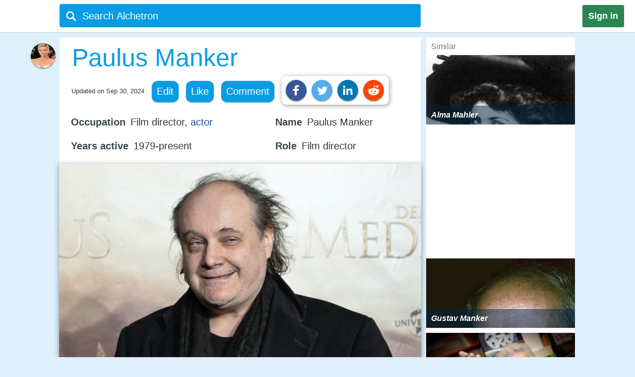

--- FILE ---
content_type: text/html;charset=UTF-8
request_url: https://alchetron.com/Paulus-Manker
body_size: 31884
content:
<!DOCTYPE html><html lang="en-US">
<head><title>Paulus Manker - Alchetron, The Free Social Encyclopedia</title><meta name="description" content="Paulus Manker (born 25 January 1958) is an Austrian film director and actor, as well as an author and screenplay writer. Manker is considered one of the most maverick Germanspeaking actors, and polarizes public opinion like scarcely no other. He is perceived as a staggering allround talent on the" /><meta charset="UTF-8"/><meta name="robots" content="index, follow"><meta name="robots" content="max-snippet:-1"><meta id="alchetronGuestTopicId" name="alchetronGuestTopicId" content="222135"><meta id="alchetronGuestTopicName" name="alchetronGuestTopicName" content="Paulus-Manker"><meta id="alchetronGuestGender" name="alchetronGuestGender" content="A"><meta id="alchetronSessionGender" name="alchetronSessionGender" content=""><meta id="alchetronTopicShareUrl" name="alchetronTopicShareUrl" content="https://alchetron.com/Paulus-Manker">
<meta name="viewport" content="width=device-width"><meta name="theme-color" content="#089de3"/><meta property="og:locale" content="en_US"/><meta property="og:type" content="article"/><meta property="fb:app_id" content="1419069428341827"/><meta property="og:title" content="Paulus Manker - Alchetron, The Free Social Encyclopedia"/><meta property="og:description" content="Paulus Manker (born 25 January 1958) is an Austrian film director and actor, as well as an author and screenplay writer. Manker is considered one of the most maverick Germanspeaking actors, and polarizes public opinion like scarcely no other. He is perceived as a staggering allround talent on the" /><meta property="og:url" content="https://alchetron.com/Paulus-Manker"/><meta property="og:site_name" content="Alchetron.com"/><meta property="og:image" content="https://alchetron.com/cdn/paulus-manker-77126a82-dd7f-406d-b7d9-14d3405cb8a-resize-750.jpeg" /><meta property="article:publisher" content="https://www.facebook.com/alchetron"/><meta property="article:published_time" content="2017-08-18T08:30:48+00:00" /><meta property="article:modified_time" content="2024-09-30T13:30:04+00:00" /><meta property="og:updated_time" content="2024-09-30T13:30:04+00:00" /><meta name="twitter:card" content="summary_large_image"/><meta name="twitter:description" content="Paulus Manker (born 25 January 1958) is an Austrian film director and actor, as well as an author and screenplay writer. Manker is considered one of the most maverick Germanspeaking actors, and polarizes public opinion like scarcely no other. He is perceived as a staggering allround talent on the" /><meta name="twitter:title" content="Paulus Manker - Alchetron, The Free Social Encyclopedia"/><meta name="twitter:site" content="@Alchetron"/><meta name="twitter:url" content="https://alchetron.com/Paulus-Manker"/><meta name="twitter:domain" content="Alchetron.com"/><meta name="twitter:image:src" content="https://alchetron.com/cdn/paulus-manker-77126a82-dd7f-406d-b7d9-14d3405cb8a-resize-750.jpeg" /><link rel="canonical" href="https://alchetron.com/Paulus-Manker"/><link rel="shortcut icon" type="image/x-icon" href="/favicon.ico"><link rel="icon" type="image/ico" href="/favicon.ico"/><link rel="apple-touch-icon" sizes="57x57" href="/apple-icon-57x57.png"><link rel="apple-touch-icon" sizes="60x60" href="/apple-icon-60x60.png"><link rel="apple-touch-icon" sizes="72x72" href="/apple-icon-72x72.png"><link rel="apple-touch-icon" sizes="76x76" href="/apple-icon-76x76.png"><link rel="apple-touch-icon" sizes="114x114" href="/apple-icon-114x114.png"><link rel="apple-touch-icon" sizes="120x120" href="/apple-icon-120x120.png"><link rel="apple-touch-icon" sizes="144x144" href="/apple-icon-144x144.png"><link rel="apple-touch-icon" sizes="152x152" href="/apple-icon-152x152.png"><link rel="apple-touch-icon" sizes="180x180" href="/apple-touch-icon.png"><link rel="icon" type="image/png" sizes="32x32" href="/favicon-32x32.png"><link rel="icon" type="image/png" sizes="16x16" href="/favicon-16x16.png"><link rel="manifest" href="/manifest.json"><link rel="mask-icon" href="/safari-pinned-tab.svg" color="#5bbad5">
<script id="topicFilesHeaderScript"></script><style>@media screen and (max-width:1295px){#alchetronTopicFilesLabel{display:none!important}}@media screen and (max-width:1115px){.alchetronProfileCard{display:none}}@media screen and (min-width:0px) and (max-width:959px){#fs-slot-footer-wrapper .fs-close-button{top:-22px !important;}#covidStatsButton{left:auto!important;right:0;}#editingToast{top:1.5em!important;}#editTopicMobileButton{display:table!important;}#topicDescription{padding:0!important;}.tronDialogContentDiv{left:auto!important;margin-left:auto!important;width:99%!important;}.tronDialogInput{width:92%!important;}#tronEditReasonWrapper{width:92%!important;margin-right:auto!important;}#topicDescription{width:auto!important;}#tronReddiShare{display:none!important;}.signin[data-gender-mob-three*="A"]{display:block!important}#menuOtherUserSection #signin{display:none!important}.footerOtherUserElements{display:block;height:40px;width:max-content;font-size:18px;margin-bottom:10px;padding:5px;}.alchetronContentTableClass #topicDescriptionOtherUserViewZone #tronRatingSpanParent div{font-size:13px!important}#starRatingCount{margin-top:-107px!important;margin-right:-5px!important}#spanForRatingCountTen{margin-left:-9px!important}#tronMovieRatingToolTip{position:relative!important}.alchetronContentTableClass #topicDescriptionOtherUserViewZone .ratings-wrapper span{font-size:medium!important}.adslot_1,.gAdOne{display:inline-block;width:100%;min-height:250px;min-width:125px}.tronADTAdSlots,.tronADTBigAdSlots{display:inline-block;width:100%;}.adslot_1m{display:inline-block;width:100%;min-height:250px;min-width:125px}.gAdThreeMobile{line-height:0!important}.adslot_3m,.gAdOneMobile{display:inline-block;width:100%;min-height:250px;min-width:125px}.gAdOne{padding:0}#externalTronImageLink{left:10%}.alchetronMobileSimilarTopics{display:inline}.gAdMTable,.gAdMobileTable{display:table}.adslot_2,.gAdTwo,.adslotright_1,.adslotright_2,.adslot_3d,.adslot_4,.tronNewDeskAds,.tronNewDeskAdsParent,.adslot_4d{display:none}.tronWhatsappIcon{display:block!important}.alchetronShareCard{margin-top:10px!important;margin:10px!important}.menuOtherUserHeaderClass,.alchetronProfileCard,#footerOtherUserElementParent em,.tronGoogleIcon{display:none!important}.menuBarNavigationOtherUser[data-user-gender-check*="A"]{background:#089de3}.footerOtherUserTd{display:block!important}.topicNameParentTdElement{padding-left:5%!important;padding-top:2%}.alchetronContentTableClass .topicDescriptionWordWrap span.topicReferenceUrl{padding:0.5em 0.5em!important;margin-left:5%}.alchetronContentTableClass .topicDescriptionWordWrap .alchetronInfoTable div.topicReferenceUrl{margin-left:auto!important}.alchetronContentTableClass .topicDescriptionWordWrap table.alchetronInfoTable{border-collapse:initial!important}.alchetronContentTableClass .topicDescriptionWordWrap .responsiveTable{display:block!important;min-height:10px!important}.alchetronContentTableClass .topicDescriptionWordWrap .responsiveTableCell{max-width:100%!important}.topicDescriptionWordWrap div.alchetron_container .tronIframe,.topicDescriptionWordWrap #tronRectAd{width:111%!important;max-width:111%!important;position:relative!important;left:-5.5%;}.alchetronContentTableClass .topicDescriptionWordWrap img{max-width:111%!important;left:-5.5%!important}.alchetronContentTableClass .topicDescriptionWordWrap img[width*="600px"],.alchetronContentTableClass .topicDescriptionWordWrap img[width*="100%"]{width:111%}.alchetronContentTableClass .topicDescriptionWordWrap .wikiBioImageParent img{max-width:113.8%!important;left:-6.6%!important}.alchetronContentTableClass .topicDescriptionWordWrap .wikiBioImageParent img[width*="600px"],.alchetronContentTableClass .topicDescriptionWordWrap .wikiBioImageParent img[width*="100%"]{width:113.8%}.alchetronContentTableClass .topicDescriptionWordWrap div.mapIframeDiv{max-width:111%!important;position:relative!important;left:-5.5%;width:111%}.alchetronContentTableClassOtherUserViewZone .alchetronContentTableClass #topicDescriptionOtherUserViewZone table.gAdTable,.alchetronContentTableClassOtherUserViewZone .alchetronContentTableClass #topicDescriptionOtherUserViewZone table.gAdMobileTable{width:100%!important;max-width:100%!important;left:0!important}#tronMainParentTdWrapper{flex-direction:column!Important;}#alchetronRightSideDataSection{margin-left:0!important;width:100%!important}.rightSideSimilarAlchetronTopicName{font-size:large!important;}.similarTopicsStickyDivs{width:100%!important}#leftAccordionSection,.alchetronDisplayNoneForMobile,.topicFilesCircleParentTableClass,#tronInternalButtons,#isMobileCheck{display:none}#alchetronFreeStarVideoAdContainer{min-height:250px!important;}#topicUpdatedDate{padding:0px 0px 1% 2%!important;float:none!important;text-align:left;}.alchetronContentTableClass,#menuOtherUserSection .alchetronContentTableClass,.classHolder,#dataViewZone{width:100%!important;left:0;right:0;margin:auto}#topicDescriptionOtherUserViewZone{width:92%!important;left:0;right:0;margin:auto}.alchetronTopicName,.topicNameParentTdElement{width:95%!important}#alchetronMenuIconSection{padding-right:8px;padding-top:6px!important}.alchetronTopicFilesImagesClass{max-width:100%!important}.topicsFilesWordWrap{width:100%!important;word-break:break-all}.alchetronContentTableClass .alchetronTopicName{font-size:xx-large!important;word-break:break-word;overflow-wrap:break-word}.alchetronTopicName{display:inline;font-weight:normal;font-size:18px;width:33em;word-wrap:break-word;overflow:hidden}.alchetronContentTableClassOtherUserViewZone .alchetronContentTableClass #topicDescriptionOtherUserViewZone,.alchetronContentTableClass #topicDescriptionOtherUserViewZone p,.alchetronContentTableClass #topicDescriptionOtherUserViewZone span,.alchetronContentTableClass #topicDescriptionOtherUserViewZone font,.alchetronContentTableClass #topicDescriptionOtherUserViewZone ul,.alchetronContentTableClass #topicDescriptionOtherUserViewZone li,.alchetronContentTableClass #topicDescriptionOtherUserViewZone strong,.alchetronContentTableClass #topicDescriptionOtherUserViewZone div{word-break:break-word;overflow-wrap:break-word;font-size:large!important}.alchetronContentTableClass #topicDescriptionOtherUserViewZone table{width:100%!important}.alchetronContentTableClass #topicDescriptionOtherUserViewZone a,.alchetronContentTableClass #topicDescriptionOtherUserViewZone .wikiImageTitle{word-break:break-all;font-size:large!important}.alchetronContentTableClass #topicDescriptionOtherUserViewZone .alchetronTopicHeaderClass{word-break:break-word;overflow-wrap:break-word;font-size:x-large!important}.topBottomLinesAddSuggestion{padding-top:0!important;padding-bottom:14px!important}#menuOtherUserSection[data-user-gender-main-one*="A"]{height:50px!important}#messagesBlock{padding-left:4px;}#friendRequestsBlock{padding-left:1px!important;width:0!important;padding-right:0!important}.power{margin-left:1em!important}#logoutButton{padding-right:4px!important;padding-top:2px}.searchIconTopMargin{top:15px!important}#userNameBlock,#home,.dividerLikeComment,.GapBetweenIcons,#alchetronTopicFilesLabel{display:none}.commentShareGap{width:78px!important}.GapBetweenLikeComment{width:46px!important}.searchIconTopMarginLogIn{margin-top:-10px!important;margin-left:-4px!important}#tronMainParentTdWrapper{padding-top:50px!important}#notificationsBlock{padding-top:2px!important}#menuOtherUserSection{height:62px!important;box-shadow:0 0 1px #aaa!important}#menuMainTable{height:50px!important}.suggestionDiv{width:100%!important;width:673px;display:none;top:57px;position:absolute;text-align:left;z-index:15000;top:46px!important}.alchetronShareCardInTopicCard{z-index:99999;position:relative;display:none;padding:10px 10px 10px 19px!important;background:#fff!important;box-shadow:1px 2px 10px rgba(0,0,0,0.4)!important;float:left;border-radius:10px;margin-top:-10px;margin-left:-250px}.likeCommentTableInTopicFiles{margin-left:auto;margin-right:auto;float:none!important;width:100%}.TopicCardsForTopicFile{margin-left:0!important;max-width:100%;border:1px solid #ebebeb}.cardImages{max-width:100%;height:175px;overflow:hidden;box-shadow:0 1px 5px rgba(0,0,0,0.4);position:relative}.searchBoxForLoggedIn{width:95%!important;margin-top:0px!important;height:46px!important;border-radius:3px!important;margin-left:9px!important;position:relative}.searchBar[data-user-gender-main-one*="A"]{width:100%!important;margin-left:40px!important;height:50px!important;margin-top:-4px!important}.searchIconTopMarginLogIn[data-user-gender-main-one*="A"]{margin-top:-10px!important;}.searchBar{width:85%!important;margin-left:33px!important;height:47px!important;margin-top:0!important;background:transparent!important}#searchbarforLoggedIn{margin-left:15px!important}}@media screen and (min-width:960px){.gAdMainParent{height:250px;}.gAdThreeDesktop{height:250px;}#footerWrapper{width:728px;}#tronMainParentTdWrapper{padding-top:85px;}#tronMovieRatingToolTip{position:absolute!important}#externalTronImageLink{left:38%}.adslot_1,.gAdOne{display:inline-block;width:300px;min-height:250px;min-width:125px}.topicDescriptionWordWrap .tronADTAdSlots,.topicDescriptionWordWrap .tronADTBigAdSlots,.topicDescriptionWordWrap #tronRectAd{display:inline-block;width:106%!important;max-width:106%!important;margin-left:auto!important;margin-right:auto!important;position:relative!important;left:-3%;padding-top:10px;}.adslot_2,.gAdTwo{display:inline-block;width:300px;min-height:250px;min-width:125px}.gAdTwo{margin-left:35px!important}.adslotright_1{display:inline-block;width:300px;height:250px;min-width:125px}.adslotright_2{display:inline-block;width:300px;height:250px;min-width:125px}.adslot_3d{display:inline-block;width:300px;height:250px;min-width:125px}.adslot_4d{display:inline-block;width:300px;min-width:125px}.adslot_4{display:block;height:280px}.gAdMTable,.gAdMobileTable,.gAdThreeMobile,.gAdOneMobile,.adslot_3m,.adslot_1m,.alchetronMobileSimilarTopics{display:none}.lockScreenForTopicFiles{display:none!important}#fs-slot-footer-wrapper{display:flex;justify-content:center;}#fs-slot-footer-wrapper .fs-close-button{margin-top:-30px;}}@media screen and (min-width:10px) and (max-width:260px){.signin{float:left!important}#tronMovieRatingToolTip{display:block;width:88px;margin-left:5px!important}#externalTronImageLink{left:0}.playerScoreCardFirstSection{display:none}.playerScoreCard td{display:block!important}table tbody td[data-card-header-name]:before{content:attr(data-card-header-name);display:inline-block;width:5%;min-width:40px}.alchetronContentTableClassOtherUserViewZone .alchetronContentTableClass .topicDescriptionWordWrap .alchetron_container .tronIframe{height:auto!important}.alchetronContentTableClassOtherUserViewZone .alchetronContentTableClass .topicDescriptionWordWrap .mapIframeDiv iframe{height:420px!important;margin-top:-28%!important}.alchetronContentTableClassOtherUserViewZone .alchetronContentTableClass .topicDescriptionWordWrap .mapIframeDiv{height:240px!important}#userNameBlock{display:none!important}}@media screen and (min-width:261px) and (max-width:320px){#alchetronShareCard{margin-left:0px!important;margin-right:0px!important;}#tronMovieRatingToolTip{display:block;width:88px;margin-left:5px!important}#externalTronImageLink{left:0}.playerScoreCardFirstSection{display:none}.playerScoreCard td{display:block!important}.playerScoreCard tr{float:left!important;width:50%;padding-bottom:3%}table tbody td[data-card-header-name]:before{content:attr(data-card-header-name);display:inline-block;width:5%;min-width:40px}.alchetronContentTableClassOtherUserViewZone .alchetronContentTableClass .topicDescriptionWordWrap .alchetron_container .tronIframe{height:200px!important}.alchetronContentTableClassOtherUserViewZone .alchetronContentTableClass .topicDescriptionWordWrap .mapIframeDiv iframe{height:420px!important;margin-top:-26%!important}.alchetronContentTableClassOtherUserViewZone .alchetronContentTableClass .topicDescriptionWordWrap .mapIframeDiv{height:240px!important}}@media screen and (min-width:321px) and (max-width:399px){#vliTopMobCloseIcon{right:6%!important}#tronMovieRatingToolTip{display:block;width:88px;margin-left:5px!important}.playerScoreCardFirstSection{display:none}.playerScoreCard td{display:block!important}.playerScoreCard tr{float:left!important;width:50%;padding-bottom:3%}table tbody td[data-card-header-name]:before{content:attr(data-card-header-name);display:inline-block;width:5%;min-width:40px}.alchetronContentTableClassOtherUserViewZone .alchetronContentTableClass .topicDescriptionWordWrap .alchetron_container iframe,.alchetronContentTableClass .topicDescriptionWordWrap div.alchetron_container .tronIframe{height:220px!important}.alchetronContentTableClassOtherUserViewZone .alchetronContentTableClass .topicDescriptionWordWrap .mapIframeDiv iframe{height:460px!important;margin-top:-25%!important}.alchetronContentTableClassOtherUserViewZone .alchetronContentTableClass .topicDescriptionWordWrap .mapIframeDiv{height:240px!important}}@media screen and (min-width:400px) and (max-width:959px){#vliTopMobCloseIcon{right:12%!important}#similarTopicsSticky .rightSideSimilarAlchetronTopicImageContainer,#similarTopicsSticky .rightSideSimilarAlchetronTopicImage{height:240px!important}.alchetronContentTableClassOtherUserViewZone .alchetronContentTableClass .topicDescriptionWordWrap .alchetron_container .tronIframe{height:320px!important}.alchetronContentTableClassOtherUserViewZone .alchetronContentTableClass .topicDescriptionWordWrap .mapIframeDiv iframe{height:560px!important;margin-top:-25%!important}.alchetronContentTableClassOtherUserViewZone .alchetronContentTableClass .topicDescriptionWordWrap .mapIframeDiv{height:320px!important}}.topicDescriptionWordWrap table,.topicDescriptionWordWrap tr,.topicDescriptionWordWrap td,.topicDescriptionWordWrap th,.topicDescriptionWordWrap ul,.topicDescriptionWordWrap li,.topicDescriptionWordWrap b,.topicDescriptionWordWrap a{max-width:100%!important;margin-left:auto!important;margin-right:auto!important}.topicDescriptionWordWrap *{-webkit-box-sizing:border-box!important;-moz-box-sizing:border-box!important;box-sizing:border-box!important}.topicDescriptionWordWrap *,#topicDescription *,.editableDiv *{background-color:transparent!important;font-family:"Calibri",Arial!important;max-width:100%!important;text-decoration:none!important;text-shadow:none!important;letter-spacing:normal!important}#tableForAddCards *{max-width:100%!important}.topicDescriptionWordWrap h1 span,.topicDescriptionWordWrap h2 span,.topicDescriptionWordWrap h2,.topicDescriptionWordWrap h3 span,#topicDescription h1 span,#topicDescription h2 span,#topicDescription h2,#topicDescription h3{COLOR:#363636!important;font-size:x-large!important;line-height:normal!important}.topicDescriptionWordWrap b,#topicDescription b{COLOR:#565656!important}.topicDescriptionWordWrap font,.topicDescriptionWordWrap p,.topicDescriptionWordWrap span,.topicDescriptionWordWrap div,.topicDescriptionWordWrap ul,.topicDescriptionWordWrap li,.topicDescriptionWordWrap strong,#topicDescription font,#topicDescription p,#topicDescription span,#topicDescription div,#topicDescription ul,#topicDescription li,#topicDescription strong{color:#363636!important;font-size:106%!important;position:static;line-height:1.58}html{height:100%;overflow-y:scroll;overflow-x:hidden}a{outline:0;text-decoration:none}img{border-style:none}.topicDescriptionWordWrap img,#topicDescription img,.editableDiv img{box-shadow:0px 2px 10px rgba(0,0,0,0.4);border-style:none!important;display:block!important;height:auto!important;max-width:106%!important;margin-left:auto!important;margin-right:auto!important;position:relative!important;left:-3%}body{font:72.5% "Trebuchet MS",sans-serif;margin:0;padding:0;overflow:hidden;background:#ddf0fc}#alchetronRightSideDataSection{width:300px;background:#fff;float:right;margin-left:11px;}.backgroundColor{background:#c8c9c9}.topicDescriptionWordWrap br{content:" ";display:block;margin:0.3em}@media screen and (-webkit-min-device-pixel-ratio:0){.topicDescriptionWordWrap br{content:" ";display:block;margin:0.9em}}.topicDescriptionWordWrap{width:43em;word-wrap:break-word;word-break:break-word;overflow-wrap:break-word;}#topicDescriptionOtherUserViewZone{text-align:left;margin:0 auto;}.topicDescriptionWordWrap .starRating{display:inline-block!important}.topicDescriptionWordWrap .starRating span.ratingStars{margin:0 0!important;padding:0 0!important;}.topicDescriptionWordWrap .starRating .enableStar::before{content:"\2605"!important;text-align:center!important;color:#e7711b!important}.topicDescriptionWordWrap .starRating .disableStar::before{content:"\2605"!important;text-align:center!important;color:#ccc!important}.topicDescriptionWordWrap .rightHalfStar{color:#ccc!important;position:relative!important}.topicDescriptionWordWrap .leftHalfStar{position:absolute!important;text-align:center!important;width:50%!important;color:#e7711b!important;overflow:hidden!important}.topicDescriptionWordWrap .starRating .rightHalfStar .rightHalfStarContent::before{content:"\2605"!important;text-align:center!important;color:#ccc!important}.topicDescriptionWordWrap .starRating .leftHalfStar .leftHalfStarContent::before{content:"\2605"!important;text-align:center!important;color:#e7711b!important}.topicDescriptionWordWrap pre{white-space:pre-wrap!important;white-space:-moz-pre-wrap!important;white-space:-pre-wrap!important;white-space:-o-pre-wrap!important;word-wrap:break-word!important}div.alchetron_container .tronIframe{cursor:pointer;width:106%!important;height:390px!important;max-width:106%!important;position:relative!important;left:-3%;border:none}.topicDescriptionWordWrap img[width*="600px"],.topicDescriptionWordWrap img[width*="100%"]{width:106%}.topicDescriptionWordWrap .wikiBioImageParent img{max-width:106.1%!important;left:-3%!important}.topicDescriptionWordWrap .wikiBioImageParent img[width*="600px"],.topicDescriptionWordWrap .wikiBioImageParent img[width*="100%"]{width:106.1%}.topicDescriptionWordWrap div.mapIframeDiv{max-width:106%!important;position:relative!important;left:-3%;box-shadow:0px 2px 10px rgba(0,0,0,0.4)}.topicDescriptionWordWrap table.gAdTable{width:105.1%!important;max-width:105.1%!important}.rightSideSimilarAlchetronTopicImageContainer{display:block;-webkit-tap-highlight-color:rgba(0,0,0,0);width:100%;height:140px;position:relative!important;overflow:hidden;background:rgba(0,36,63,0.3) no-repeat 0!important;background-size:cover}.rightSideSimilarAlchetronTopicImage{transition:all 0.3s;display:block;width:100%!important;background-size:cover;background-repeat:no-repeat;height:150px}.rightSideSimilarAlchetronTopicName{display:block;font-weight:bold;text-align:left;word-break:break-word!important;position:absolute!important;bottom:0;font-size:medium;color:#fff!important;padding:10px!important;width:100%;background:rgba(00,36,63,0.5)!important}.rightSideSimilarAlchetronTopicImageContainer:hover .rightSideSimilarAlchetronTopicImage{transform:scale(1.1)}.rightSideSimilarAlchetronTopicGap{height:5px}.blackNormal{font-family:"Calibri",Arial;color:#363636;font-size:16px;font-weight:normal;text-decoration:none}.fixedElement{position:fixed;top:0;z-index:900}ul{list-style:none;padding:0;margin:0}ul li{display:inline;float:right}ul li a{text-decoration:none;display:block}.wikiFlagImage{-webkit-box-shadow:0 0 1px #70757a;box-shadow:0 0 1px #70757a}.countrySimilarNames,.displayNoneClass{display:none!important}#topicDescriptionOtherUserViewZone .creativeCommonsLink{padding-top:10px;color:#70757a!important;}.creativeCommonsLink a{color:#70757a}.topicDescriptionWordWrap .responsiveTableCell{max-width:280px!important}.mapDivNoScroll{cursor:pointer}.mapDivNoScroll iframe{pointer-events:none}.topicDescriptionWordWrap .wikiImageTitle{display:table;margin:0 auto;color:#70757a!important}.mapIframeDiv{width:106%;overflow:hidden;height:400px}.topicDescriptionWordWrap .mapIframeDiv iframe{border:0;margin-top:-18%!important;width:100%!important;height:650px!important}.topicDescriptionWordWrap .alchetronTopicHeaderClass,#topicDescription .alchetronTopicHeaderClass{font-size:28px!important;font-weight:normal!important}.topicDescriptionWordWrap .alchetronTopicHeaderClass::before{content:" ";display:block;padding-top:80px;margin-top:-80px}.alchetronTopicFilesImagesClass{border-style:none;display:block;max-width:580px;height:auto;margin-left:auto;margin-right:auto}.siteText{font:700 15px Calibri,Arial;COLOR:#565656;text-decoration:none}.alchetronBox,.lockScreenForTopicFiles{display:none;position:fixed;z-index:9999999999;width:100%;height:100%;text-align:center;top:0;bottom:0;left:0;right:0;margin:auto;background:rgba(0,0,0,0.85);cursor:url('/images/close_icon.png'),auto!important}.alchetronBox #alchetronVideo{width:80%;height:80%;margin-top:6%}.placeholder{color:#70757a}@-moz-document url-prefix(){.alchetronInfoTable img{width:106%!important;max-width:-moz-max-content!important}.topicDescriptionWordWrap br{content:" ";display:block;margin:0.4em}#tronInternalButtons{font-size:17px;}}#searchQuery:focus{outline:0}.notificationBadge{background:rgba(212,19,13,1);position:absolute;text-align:center;padding-left:4px;padding-right:4px;border-radius:5px}.notificationBadge[data-menu-msg-notification-count*="0"]{background:transparent}.notificationBadge[data-menu-msg-notification-count*="0"] .notificationCount{color:transparent}.notificationCount,.friendRequestCount{color:#fff;padding-left:2px;padding-right:2px;font-size:12px}table{border-spacing:0;border-collapse:collapse}td{padding:0}.smileyContainer{border-spacing:7px;border-collapse:separate!important}.smileyContainer td{padding:2px 2px!important}.alchetronInfoTable .wikiBioImageParent td,.alchetronInfoTable .wikiMoviePosterClass td{padding:0px!important}.guestMenuViewTable td,.playerScoreCard td,.alchetronInfoTable tr:first-child td,.alchetronInfoTable tr:last-child td{padding:3px 3px!important}.similarTopicsStickyDivs{width:300px;background:#fff;height:100%}.rateDataIconZone,.topicsImagesWordWrap{padding:10px}#topicOtherUserCompleteDescriptionForEdit a{color:#104D98!important;cursor:pointer}#topicOtherUserCompleteDescriptionForEdit a:hover{color:#551A8B!important;cursor:pointer;border-bottom:3px solid #551A8B}#topicDescription .alchetronCloseIconWrap{position:relative!important;display:inline-block}#topicOtherUserCompleteDescriptionForEdit #topicDescription .alchetronCloseIconWrap .closeIconButton{position:absolute!important;top:8px;right:8px;z-index:90;background:#fff!important;padding:5px;color:red!important;cursor:pointer;opacity:0.8;text-align:center;font-size:23px!important;line-height:12px!important;border-radius:100%}#topicOtherUserCompleteDescriptionForEdit #topicDescription .alchetronCloseIconWrap:hover .closeIconButton{opacity:1!important}.menuBarNavigationOtherUser{width:1040px!important;left:0;right:0;margin-left:auto;margin-right:auto}.alchetronProfileCard:hover div{display:block!important}.alchetronShareCard{z-index:9;padding:8px!important;background:#fff!important;box-shadow:1px 2px 10px rgba(0,0,0,0.4)!important;float:left;border-radius:10px;margin-top:-10px}.tronSocialShareIcon{display:block;width:30px;height:30px;fill:#fff;border-radius:100%;box-shadow:0px 2px 2px rgba(0,0,0,0.4);float:left;margin-right:10px;cursor:pointer}.alchetronProfileCard:hover{z-index:9;text-decoration:none!important;display:block!important;padding:10px 10px!important;background:#fff!important;box-shadow:0 2px 5px rgba(0,0,0,0.4)!important}.alchetronMenuOtherUserParentBackground{background:transparent}.guestUserMenuNote[data-theme-text-color-msg*="#004276"]{color:#fff!important}#alchetronMenuIconSection[data-user-gender-five*="A"],#alchetronSearchSection[data-user-gender-four*="A"],.searchHolderParentTd[data-user-gender-two*="A"],.searchParentTd[data-user-gender-three*="A"]{display:none}#registeredUser{display:table-row}.signUpButtonColorTopicFilesGuest{color:#fff}.topicsFilesWordWrap{padding:10px}#guestUserTopicFilesMenu[data-user-gender-main-two*="A"]{display:table-row}.guestUserTopicMenuText[data-user-gender-main-two*="A"]{display:block}.tronStarRatingClass{border:0;float:left;display:block!important;background:#fff!important;box-shadow:0 2px 10px rgba(0,0,0,0.4)!important;position:absolute!important;margin-top:-30px;z-index:999}.tronStarRatingClass>input{display:none}.tronStarRatingClass>label:before{margin:3px;font:1.10em FontAwesome;display:block!important;content:'\2605'}#tronStarRatingCard{display:none;z-index:9999}.alchetronContentTableClass #topicDescriptionOtherUserViewZone #tronRatingSpanParent{font-size:13px!important;margin-top:26px;position:absolute!important;margin-left:-20px;display:inline-block;color:#70757a!important}#tronRatingSpanParent div{display:inline-block;font-size:13px!important;color:#70757a!important}#starCountRating span{line-height:1!important}#ratingCountOutOfFive{background:#fefefe!important;box-shadow:0 2px 10px rgba(0,0,0,0.4);margin-top:-25px;position:absolute!important;cursor:default;padding:10px 10px!important;line-height:1;display:none;z-index:9999}#divForRatingCountTen{margin-bottom:-5px;margin-top:-8px;margin-left:-7px}.tronStarRatingClass>label{color:#ddd;float:right}.tronStarRatingClass>input:checked ~ label,.tronStarRatingClass:not(:checked)>label:hover,.tronStarRatingClass:not(:checked)>label:hover ~ label{color:#e7711b}.tronStarRatingClass>input:checked + label:hover,.tronStarRatingClass>input:checked ~ label:hover,.tronStarRatingClass>label:hover ~ input:checked ~ label,.tronStarRatingClass>input:checked ~ label:hover ~ label{color:#ed9250}.alchetronMovieRating{-webkit-tap-highlight-color:rgba(0,0,0,0);cursor:pointer}#topicDescriptionOtherUserViewZone #tronRatingSpanParent:hover{color:#40bbe1!important;border-bottom:3px solid #40bbe1;cursor:pointer}#tronRatingSpanParent:hover div{color:#40bbe1!important}#tronMovieRatingToolTip{border-radius:4px;-moz-border-radius:4px;-webkit-border-radius:4px;color:#FFF!important;font-size:large!important;padding:4px 4px!important;margin-left:10px;background:#800080!important;text-decoration:none;cursor:pointer}#tronMovieRatingToolTip:before{text-align:center;content:' ';position:absolute;top:50%;left:-15px;width:0;height:0;margin-top:-8px;border:8px solid transparent;border-right-color:#800080}.ratings-wrapper span{font-size:12px!important}.tronRatingBar{background:#089de3!important;height:5px!important;margin:0 3px 1px 8px!important;width:100%;display:inline-block!important}.signin[data-user-gender-main-three*="A"]{display:block!important}input[id=searchbarForLoggedIn]:focus{color:#fff!important}.likeCommentTableInTopicFiles{padding:1px;float:left}.shadowOnSuggestion{border:none;border:1px solid #ccc!important;border-top-color:#d9d9d9!important;box-shadow:0 2px 4px rgba(0,0,0,0.2)!important;cursor:default}.backgroundOfSearchText{background:#fff}.listStyleOfSearch{list-style:none;margin:0;padding:0}.searchSuggestionTextStyle{font:18px arial,sans-serif;line-height:1.5em!important;overflow:hidden;padding:10px;cursor:pointer}.searchBoxForLoggedIn{width:728px;height:47px;background:#089de3!important;border-radius:4px;margin-top:6px;display:block}.searchBar{margin-top:3px;color:#fff;margin-left:6%;height:40px;width:657px;border:0;outline:0;font:20px arial,sans-serif;background:#089de3}.TopicCardsForTopicFile{max-width:670px;border:1px solid #ebebeb}.cardImages{max-width:670px;height:175px;overflow:hidden;box-shadow:0px 1px 5px rgba(0,0,0,0.4);position:relative}#friendRequestsBlock{padding-left:10px}.signin{background:#2C8654;font:800 18px arial,sans-serif;text-align:center;padding:12px;color:#fff;border-radius:3px;float:right;margin:10px 22px 10px 10px;cursor:pointer}.footerParentWrapperClass{width:1040px;margin-left:auto;margin-right:auto}#tellDialogBoxZone td{padding:2px}.ui-dialog-title{color:#fff!important}#registeredUserMenu[data-user-gender-main-one*="A"],#tronMovieRatingAverageValue,.otherUserTopicFilesDeleteIcon,#removedEle,#removedDataEle{display:none}#pagecontent .topicDescriptionWordWrap .topicStatHeader,#pagecontent #topicDescription .topicStatHeader{font-weight:bold!important;color:#36454F!important;display:inline;}.topicDescriptionWordWrap span.topicReferenceUrl,.topicDescriptionWordWrap div.topicReferenceUrl,.alchetronUserTools{cursor:pointer;border-radius:12px;-moz-border-radius:12px;-webkit-border-radius:12px;display:block;padding:0.5em;background:#089de3!important;float:left;margin-right:15px !important;margin-bottom:10px !important;color:#ffffff!important;box-shadow:0px 1px 2px rgba(0,0,0,0.4);}.guestUserMenuNote{color:#089de3;}::-webkit-input-placeholder{color:#ffffff!important;font-size:20px;}:-ms-input-placeholder{color:#ffffff!important;font-size:20px;}::-moz-placeholder{color:#ffffff!important;font-size:20px;opacity:1;}:-moz-placeholder{color:#ffffff!important;font-size:20px;opacity:1;}#contentsOfTopicFile,#tableForAddCards{width:728px;padding-bottom:8px;background:#ffffff;}.tronIframe div{background-size:cover;-moz-background-size:cover;-webkit-background-size:cover;background-position:center;background-repeat:no-repeat;width:100%;height:100%;position:absolute}#tronListClass li,#tronListClass a{float:left;margin-left:10px!important;height:35px;line-height:35px;position:relative !important;margin-bottom:8px;list-style:none;font-size:18px!important}#topicOtherUserCompleteDescriptionForEdit #tronListClass a{float:left;padding:0 20px 0 12px;background:#8a2be2!important;color:#fff !important;text-decoration:none;-moz-border-radius-bottomright:4px;-webkit-border-bottom-right-radius:4px;border-bottom-right-radius:4px;-moz-border-radius-topright:4px;-webkit-border-top-right-radius:4px;border-top-right-radius:4px;box-shadow:0px 1px 2px rgba(0,0,0,0.4);}#tronListClass a:before{content:"";float:left;position:absolute;top:0;left:-12px;width:0;height:0;border-color:transparent #8a2be2 transparent transparent;border-style:solid;border-width:18px 12px 18px 0;}#tronListClass a:after{content:"";position:absolute;top:15px;left:0;float:left;width:6px;height:6px;-moz-border-radius:2px;-webkit-border-radius:2px;border-radius:2px;background:#fff;-moz-box-shadow:0px 1px 2px rgba(0,0,0,0.4);-webkit-box-shadow:0px 1px 2px rgba(0,0,0,0.4);box-shadow:0px 1px 2px rgba(0,0,0,0.4);}#topicOtherUserCompleteDescriptionForEdit #tronListClass a:hover{background:#6d16bb !important;border-bottom:3px solid transparent}#tronListClass a:hover:before{border-color:transparent #6d16bb transparent transparent !important}#tronListClass:after{content:"";clear:both;display:table;margin-bottom:15px}#topicUpdatedDate{float:left;color:#363636;padding:13px 15px 0px 2px;font-size:small;}#tronWikiArticleLink{float:left;padding:0.5em 0.5em 0.5em 0;color:#70757a !important;}.tronLoadingSpin{margin:10% auto;width:80px;height:80px;padding-bottom:1000px;}.alchetronContentTableClassOtherUserViewZone .tronLoadingSpin p{box-sizing:border-box!important; display:block;position:absolute!important;width:64px;height:64px;margin:4px;border:4px solid #089de3;border-radius:50%; animation:loadingSpinAnimation 1.2s cubic-bezier(0.5,0,0.5,1) infinite;border-color:#089de3 transparent transparent transparent; max-width:none!important;}.tronLoadingSpin p:nth-child(1){animation-delay:-0.45s;}.tronLoadingSpin p:nth-child(2){animation-delay:-0.3s;}.tronLoadingSpin p:nth-child(3){animation-delay:-0.15s;}@keyframes loadingSpinAnimation{0%{transform:rotate(0deg);}100%{transform:rotate(360deg);}}#topicDescription{border:none;padding:15px;}.plusIcon{font-size:28px!important;font-weight:bolder!important;}#topicDescriptionOtherUserViewZone .alchetronInfoTable{border-spacing:0;padding:0;border:none;width:100%;}#topicDescription .alchetronInfoTable div{line-height:2.5!important;}#topicOtherUserCompleteDescriptionForEdit #topicDescription img,#topicOtherUserCompleteDescriptionForEdit #topicDescription iframe{max-width:100%!important;left:0!important;cursor:default!important;}#topicOtherUserCompleteDescriptionForEdit #topicDescription iframe{width:592px!important;}#topicDescription .starRating{display:none}.pencilForEditButton{display:block;position:absolute;width:0.28em;height:0.9em;margin-left:1em;margin-top:1em;transform:rotate(45deg);font-size:0.8em;background:#089de3}.pencilForEditButton:before{content:"";position:absolute;top:-0.55em;left:0;width:0.28em;height:0.4em;border-radius:0.1em;background:#089de3}#editingToast{top:6.4em;}.topicDescriptionWordWrap .closeIconButton{display:none;}#alchetronFreeStarVideoAdContainer{margin-bottom:1em;min-height:310px;}#alchetronADTVideoAdContainer{margin-bottom:1em;}#qc-ccpa-page-footer-id a{color:#fff!important;cursor:pointer;border-bottom:3px solid #fff}#qc-ccpa-page-footer-id{padding:0px 80px 48px 15px;color:#fff;line-height:1.5;font-size:15px;display:none;}#tronFactsSection{list-style:outside;padding:0 20px;}#tronFactsSection li{display:list-item;float:none;padding-bottom:8px;}#tronFilmographySection{white-space:pre-wrap;}#tronFilmographySection div{padding-bottom:8px;}#tronFilmographySection .filmoYearSection,#tronFilmographySection .filmoTitleSection{display:table-cell;}#tronFilmographySection .filmoYearSection{width:60px;}#tronFilmographySection .filmoRow{padding:10px 0;}#tronFilmographySection .filmoHead{font-size:20px!important;padding:20px 0;}#tronFilmographySection .filmoCharacter{display:inline!important}#tronFilmographySection .filmoRow .filmoEpisodes{font-size:18px!important}.textCenter{text-align:center;}.alignTop{vertical-align:top;}.alignMid{vertical-align:middle;}.textLeft{text-align:left;}.tronInfoTableTdGap{width:5%;}#tronSitemapFooterLink{padding:10px 0px;}.tronRatingTagDivEleClass{display:inline-block;}.tronImgWrapper{margin:0px;}#topicDescriptionOtherUserViewZone .alchetronInfoTable  .tableCellDiv{display:inline}#fs-slot-footer-wrapper .fs-close-button{transition:none !important;}#fs-slot-footer-wrapper{padding-right:0!important;}.trv-player-container{margin:0 0 16px 0}</style>
<style>body{--fsAddBuffer:0px;}[id='alchetron-com_incontent_reusable_mpu']{display:flex;align-items:center;justify-content:center;flex-direction:column;min-height:calc(var(--height) + var(--fsAddBuffer));height:calc(var(--height) + var(--fsAddBuffer));width:100%;} [id='alchetron-com_incontent_reusable_mpu']{--height:280px;}@media only screen and (min-width: 768px){[id='alchetron-com_incontent_reusable_mpu']{--height:250px;}}</style><script id="topicFilesHeaderCommonInlineScript">window.T=function(id,el,sw){if(typeof el==='undefined'){el=document;}if(typeof sw==='undefined'){sw="0";}if(id.indexOf('#')!=-1&&sw=="0"){return document.getElementById(id.replace('#',''));}else{return el.querySelectorAll(id);}};function getStyleWithPureJs(oElm, strCssRule){var strValue="";if(document.defaultView&&document.defaultView.getComputedStyle){strValue=document.defaultView.getComputedStyle(oElm, "").getPropertyValue(strCssRule);}else if(oElm.currentStyle){strCssRule=strCssRule.replace(/\-(\w)/g,function(strMatch, p1){return p1.toUpperCase();});strValue=oElm.currentStyle[strCssRule];}return strValue;}var isBot="";var a=navigator.userAgent.toLowerCase();if(a.indexOf("bot")==-1&&a.indexOf("slurp")==-1&&a.indexOf("spider")==-1&&a.indexOf("google-read-aloud")==-1&&a.indexOf("googleother")==-1&&a.indexOf("google-inspectiontool")==-1&&a.indexOf("crawl")==-1&&a.indexOf("archiver")==-1&&a.indexOf("facebook")==-1&&a.indexOf("mediapartners-google")==-1&&a.indexOf("google web preview")==-1&&a.indexOf(".com")==-1){isBot="N";}</script><script data-cfasync="false">var dAI=0;var freestar = freestar || {};freestar.queue = freestar.queue || [];freestar.config = freestar.config || {};freestar.config.enabled_slots = [];freestar.initCallback = function (){(freestar.config.enabled_slots.length === 0) ? freestar.initCallbackCalled = false : freestar.newAdSlots(freestar.config.enabled_slots)};function dA(){if(dAI==0){dAI++;const preconnectLinks=["https://d.pub.network/","https://c.amazon-adsystem.com", "https://s.amazon-adsystem.com","https://cdn.confiant-integrations.net"]; preconnectLinks.forEach(href => {const link=document.createElement("link");link.rel="preconnect";link.href=href;link.crossOrigin="anonymous";document.head.appendChild(link);});var gptST=document.createElement('script');gptST.src="https://securepubads.g.doubleclick.net/tag/js/gpt.js?network-code=15184186";document.head.appendChild(gptST);gptST.onload=function(){ var stOne=document.createElement('script');stOne.src="https://a.pub.network/alchetron-com/pubfig.min.js";document.head.appendChild(stOne);stOne.onload=function(){var adTagsOne=T('.tronFreeStarAdSlots');for(var i=0;i<adTagsOne.length;i++){var adSlotIdsOne=adTagsOne[i].getAttribute('id');try{freestar.config.enabled_slots.push({placementName:"alchetron-com_incontent_reusable_mpu", slotId:adSlotIdsOne});}catch(e){}}; var adTags=T('.tronNewDeskAds');if(getStyleWithPureJs(T("#isMobileCheck"),"display")=="none"){adTags=T('.tronNewMobAds');}for(var i=0;i<adTags.length;i++){var adSlotIds=adTags[i].getAttribute('id');try{freestar.newAdSlots([{placementName:"alchetron-com_incontent_reusable_mpu",slotId:adSlotIds}]);}catch(e){}}}}}}if(isBot=="N"){if(!document.getElementById("topicFilesHeaderScript")){var stTwo=document.createElement('script');stTwo.src="/scripts/site/redsigma.min.topicFilesWelcomePageOtherUserInlineScript_16.js";document.head.appendChild(stTwo);stTwo.onload=function(){var userInteracted=false;var firstUserAction=function(event){if(!userInteracted){userInteracted=true;setTimeout(function(){dA();}, 2000);}};['click', 'keydown', 'scroll', 'mousemove', 'touchstart', 'touchmove'].forEach(function(e){window.addEventListener(e, firstUserAction, {once:true});});}}}function relocateAds(a,b){try{for(var i=0;i < b.length;i++){freestar.newAdSlots([{placementName:"alchetron-com_incontent_reusable_mpu",slotId:b[i]}]);}}catch(e){}}</script><script>function removeOrReplaceErrorImage(ele){var src=ele.getAttribute("src");if(ele.hasAttribute("data-tronimagesrc")){var prevUrl=ele.getAttribute("data-tronimagesrc").replace('https://alchetron.com/pdn/','');ele.removeAttribute("data-tronimagesrc");ele.setAttribute("src","https://alchetron.com/pdn/"+prevUrl);ele.setAttribute("onclick","openImage('"+prevUrl+"','');");}else if(ele!=null){ele.parentNode.removeChild(ele);}}var tronInternalBtnClick=true;function tronInternalClick(){window.onbeforeunload=null;tronInternalBtnClick=false;}var starttime=new Date().getTime();var endtime;var totaltime;var docRef=document.referrer.replace(/&/g,"(,)");var isLog="Y";if(T("#alchetronGuestGender").content=="A"){isLog="N"};var referral="N";if(window.location.hash.indexOf("re=email")!=-1){referral="E"};var remoteUrl="/";var xmlDoc,xmlTimeDoc,xmlTopicFiles,xmlTopicAuto,xmlDocXtra,xmlRate,xmlCMP,xmlAllEdit;if(window.XMLHttpRequest){xmlDoc=new XMLHttpRequest();xmlTimeDoc=new XMLHttpRequest();xmlTopicFiles=new XMLHttpRequest();xmlDocXtra=new XMLHttpRequest();xmlTopicAuto=new XMLHttpRequest();xmlRate=new XMLHttpRequest();xmlCMP=new XMLHttpRequest();xmlAllEdit=new XMLHttpRequest();}else{xmlDoc=xmlTimeDoc=xmlTopicFiles=xmlTopicAuto=xmlDocXtra=xmlRate=xmlCMP=xmlAllEdit=new ActiveXObject("Microsoft.XMLHTTP");}document.onkeydown=function(evt){evt=evt||window.event;if(evt.keyCode==27){T("#demo").style.display='none';}};function openImage(imgsrc,linkSrc){var ele=T('#topicDescription');if(typeof(ele)=='undefined'||ele==null){if(linkSrc.trim()==""){linkSrc=imgsrc;}T('#demo').innerHTML='<img id="alchetronImageGallery" style="cursor:default;max-width:100%;max-height:90%;bottom:0;left:0;top:0;margin:auto;overflow:auto;position:fixed;right:0;box-shadow:0px 2px 10px rgba(0,0,0,0.4);" src='+imgsrc+'><div style="position:absolute;bottom:0;display:table;" id="externalTronImageLink"><div style="color:#828486;font-size:11px;float:left;display:table-cell;">This image may be subject to copyright.</div><a href='+linkSrc+' target="_blank" rel="noopener" style="display:table-cell;"><div id="divForShare" style="margin-left:10px;background:rgba(102,101,104,0.60);margin-top:-10px;cursor:pointer;font-size:1.2em;border-radius:50px;"><div style="text-align:center;padding:8px;color:#ffffff;">Visit Page</div></div></a></div><div id="closeIconParentForVideo" style="width:35px;height:35px;left:86% !important;top:4% !important;background-image:url(/images/close_icon.png);position:fixed;"></div>';T('#demo').style.display='block';var hash='#img';if(imgsrc.indexOf('alchetron.com')!=-1&&imgsrc.indexOf('.com/pdn/')==-1){hash='#'+imgsrc.split('.com/cdn/')[1];}document.location.href=hash;}}function redirectToGuestPage(){if(isLog=="N"){window.location="https://alchetron.com/signIn?"+"displayName="+T('#displayName').value+"&module="+T('#module').value+"&id="+T('#id').value+"&userId="+T('#userId').value+"&visibility="+T('#visibility').value+"&alchetronTopicShareUrl="+window.location.pathname;}}function checkAndRedirectUserToFunction(a,b){if(isLog=="N"){redirectToGuestPage();}else{var dynamicFunction=window[a];if(b==""){dynamicFunction();}else{dynamicFunction(b);}}}function alchetronSocialSharing(shareUrl){var winWidth=500;var winHeight=1000;var winTop=(screen.height/2)-(winHeight/2);var winLeft=(screen.width/2)-(winWidth/2);var url=T("#alchetronTopicShareUrl").content;if(shareUrl.indexOf("whatsapp")!=-1){url='';}window.open(shareUrl+url,'sharer','top='+winTop+',left='+winLeft+',toolbar=0,status=0,width='+winWidth+',height='+winHeight);}</script><script id="tronAdInsertScriptBottom">var userInteracted=false;var firstUserAction=function(event){if(!userInteracted){userInteracted=true;setTimeout(function(){dA();}, 2000);}};['click', 'keydown', 'scroll', 'mousemove', 'touchstart', 'touchmove'].forEach(function(e){window.addEventListener(e, firstUserAction, {once:true});});</script></head>
<body><header id="menuOtherUserSection" data-user-gender-main-one="A" style="box-shadow: 0px 0px 2px #888888;height:65px;width:100%;background:#ffffff;position:fixed;top:0;z-index:9;"><div id="alchetronTopicFilesLabel" style="padding-left:12px;padding-top:7px;font-size:32px;position:absolute;cursor:pointer;line-height:50px;" onclick="location.href='https://alchetron.com/';" class="guestUserMenuNote guestUserTopicMenuText" data-user-gender-main-two="A" data-theme-text-color-msg="#089de3">Alchetron</div><table id="menuMainTable" style="height:58px;" data-user-gender-check="A" class="fixedElement menuBarNavigationOtherUser alchetronContentTableClass alchetronMenuOtherUserParentBackground"><tr id="registeredUserMenu"><td class="alignMid" ><div id="searchBox" class="searchBoxForLoggedIn" ><input id="searchbarForLoggedOut" class="searchBar" data-user-gender-main-one="A" placeholder="Search Alchetron" type="text"><div id="suggestionDivForLoggedOut" class="suggestionDiv" style="display:none;"><div style="float:left;"></div><div><div class="shadowOnSuggestion"><div class="backgroundOfSearchText"><div id="addSuggestionForLoggedOut" style="border:0px;display:none;" class="listStyleOfSearch" ></div></div></div></div></div><span id="goForSearchForLoggedIn" class="searchIconTopMarginLogIn" data-user-gender-main-one="A" style="top:18px;left:5px;position:absolute;cursor:pointer;" onclick="loadTopicSearchCards(0)"><svg style="margin-left:-2px;font-size:12px;margin-top:3px;width:40px;height:23px;" fill="white" enable-background="new 0 0 139 139" version="1.1" viewBox="0 0 139 139" xml:space="preserve"><path d="M127.558,111.961L100.249,84.65c4.64-7.387,7.333-16.118,7.333-25.488c0-26.509-21.49-47.996-47.998-47.996  c-26.508,0-47.996,21.487-47.996,47.996c0,26.51,21.487,47.995,47.996,47.995c10.197,0,19.642-3.188,27.414-8.605l26.984,26.986  c1.875,1.873,4.333,2.806,6.788,2.806c2.458,0,4.913-0.933,6.791-2.806C131.308,121.787,131.308,115.711,127.558,111.961z   M59.584,91.607c-17.917,0-32.443-14.525-32.443-32.443S41.667,26.72,59.584,26.72c17.918,0,32.443,14.526,32.443,32.444  S77.502,91.607,59.584,91.607z"/></svg></span></div></td></tr></table><div id="signin" class="signin" style="display:none;" data-user-gender-main-three="A" onclick="redirectToGuestPage();">Sign in</div><input type="hidden" id="siteMenuColor" name="siteMenuColor" value="#ffffff"><input type="hidden" id="siteTextColorForMenu" name="siteTextColorForMenu" value="#089de3"><input type="hidden" id="siteBgColor" name="siteBgColor" value="#ddf0fc"><div id="isMobileCheck"></div></header>
<main id="pagecontent" itemscope itemtype="https://schema.org/Article" class="pagecontent alchetronContentTableClass mainAlchetronContent" style="height:100%;width:1040px;margin-left:auto;margin-right:auto;"><div id="tronMainParentTdWrapper" style="padding-top:75px;display:flex" class="alchetronContentTableClassOtherUserViewZone textLeft alignTop"><div onclick="if(event.target.id=='alchetronImageGallery'){event.preventDefault();}else{T('#demo').style.display='none';}" class="alchetronBox" id="demo"></div>
<article id="contentsOfTopicFile" class="alchetronContentTableClass textCenter alignTop"><header class="siteText topicNameParentTdElement" style="padding-left:3%;padding-top:9px;padding-bottom:12px;text-align:left;"><div style="float:left;cursor:pointer;margin-left:-80px;position:absolute !important;margin-top:3px;" class="alchetronProfileCard" onclick="checkAndRedirectUserToFunction('redirectUser','Tron/OtherUserProfile#832e0d463d34b49e07b1c84190772bce(,)Nisha');tronInternalClick();"><div style="float:left;"><img src="https://alchetron.com/cdn/private_file_1517239952900eaa7af56-1e91-4a1f-99a7-83a80c00bac.jpg" alt="Nisha Rathode (Editor)" width="50" height="50" style="-moz-border-radius:37.5px;-webkit-border-radius:37.5px;border-radius:37.5px;overflow:hidden;box-shadow:0px 2px 2px rgba(0,0,0,0.4);"></div><div class="blackNormal" style="width:200px;float:right;line-height:1.2;display:none;margin-left:10px;"><div style="display:flex!important;align-items:baseline;"><div style="color:#089de3!important;font-size:18px;">Nisha Rathode</div>&nbsp;<div style="font-size:14px;"> (Editor)</div></div><div style="font-size:14px;margin-top:5px">I love writing and learning new things in order to better educate those in need. I also enjoy hackathons and adventures around the world.</div></div></div><h1 id="firstHeading" class="firstHeading alchetronTopicName" lang="en" data-is-topicName-flag="Y" itemprop="name headline" style="display:inline-block;font-weight:normal;color:#089de3!important;font-size:50px;width:13em;word-wrap:break-word;overflow:hidden;margin:3px">Paulus Manker</h1><span onclick="openEditDescriptionDialogBoxForAll('222135','59c2a79d2f9ee782a9535e43d0e7df69ac2064d739477ca3bd1bbe31096ded0c667a29751c70708d144aacd07879bab9585b189cf0f9e529c34dc014c1963b342902d2287558fca398f49e87703dd7d1');" id="editTopicMobileButton" style="display:none;box-shadow:#089de3 0px 0px 3px;cursor:pointer;width:33px;height:33px;border-radius:10px;background:#ffffff;margin:6px 30px 0px 0px;float:right;"><span class="pencilForEditButton pencilClass"></span></span></header><div style="font-size:20px;padding-left:3%;height:45px;"><div id="topicUpdatedDate">Updated on <time datetime="2024-09-30T13:30:04+00:00">Sep 30, 2024</time></div><div id="tronInternalButtons"><div id="editDescriptionQtip" class="alchetronUserTools" onclick="openEditDescriptionDialogBoxForAll('222135','59c2a79d2f9ee782a9535e43d0e7df69ac2064d739477ca3bd1bbe31096ded0c667a29751c70708d144aacd07879bab9585b189cf0f9e529c34dc014c1963b342902d2287558fca398f49e87703dd7d1');" >Edit</div><div onClick="checkAndRedirectUserToFunction('rateTopicOtherUser','');tronInternalClick();" class="alchetronUserTools">Like</div><div onclick="checkAndRedirectUserToFunction('openTopicComments','222135');tronInternalClick();" class="alchetronUserTools">Comment</div><div onclick="document.getElementById('alchetronShareCard').style.display='block';" style="display:none;" id="topicFilesShareText" class="alchetronUserTools">Share</div></div><div class="alchetronShareCard" id="alchetronShareCard"><svg xmlns="http://www.w3.org/2000/svg" xmlns:xlink="http://www.w3.org/1999/xlink" viewBox="0 0 50 50" class="tronSocialShareIcon tronWhatsappIcon" onclick="alchetronSocialSharing('whatsapp://send?text='+encodeURIComponent(T('#alchetronTopicShareUrl').content))" style="display:none;height:38px!important;width:38px!important;background:#25D366;border:2px solid #25D366;"><g><path d="M40.333,24.604c0,8.25-6.74,14.938-15.056,14.938c-2.639,0-5.118-0.675-7.276-1.858l-8.334,2.648l2.717-8.016 c-1.37-2.25-2.159-4.892-2.159-7.713c0-8.25,6.739-14.938,15.055-14.938C33.594,9.667,40.333,16.354,40.333,24.604z M25.277,12.047 c-6.979,0-12.656,5.634-12.656,12.56c0,2.748,0.896,5.293,2.411,7.362l-1.58,4.663l4.862-1.545c2,1.312,4.393,2.076,6.963,2.076 c6.979,0,12.658-5.633,12.658-12.559C37.936,17.681,32.257,12.047,25.277,12.047z M32.881,28.045 c-0.094-0.151-0.34-0.243-0.708-0.427s-2.184-1.069-2.521-1.189c-0.34-0.123-0.586-0.185-0.832,0.182 c-0.244,0.367-0.952,1.191-1.168,1.436c-0.215,0.245-0.43,0.276-0.799,0.094c-0.369-0.185-1.559-0.57-2.969-1.817 c-1.097-0.972-1.838-2.169-2.052-2.536c-0.217-0.366-0.022-0.564,0.161-0.746c0.165-0.165,0.369-0.428,0.554-0.643 c0.185-0.213,0.246-0.364,0.369-0.609c0.121-0.245,0.06-0.458-0.031-0.643c-0.092-0.184-0.829-1.984-1.138-2.717 c-0.307-0.732-0.614-0.611-0.83-0.611c-0.215,0-0.461-0.03-0.707-0.03s-0.646,0.091-0.984,0.458s-1.291,1.252-1.291,3.054 c0,1.804,1.321,3.543,1.506,3.787c0.186,0.243,2.554,4.062,6.305,5.528c3.753,1.465,3.753,0.976,4.429,0.914 c0.677-0.062,2.183-0.885,2.49-1.739C32.973,28.933,32.973,28.198,32.881,28.045z"></path></g></svg><svg xmlns="http://www.w3.org/2000/svg" xmlns:xlink="http://www.w3.org/1999/xlink" class="tronSocialShareIcon" onclick="alchetronSocialSharing('https://www.facebook.com/sharer.php?u=')" style="background:#3a5795;border:6px solid #3a5795;" viewBox="0 0 32 32"><title>Share on Facebook</title><g><path d="M22 5.16c-.406-.054-1.806-.16-3.43-.16-3.4 0-5.733 1.825-5.733 5.17v2.882H9v3.913h3.837V27h4.604V16.965h3.823l.587-3.913h-4.41v-2.5c0-1.123.347-1.903 2.198-1.903H22V5.16z" fill-rule="evenodd"></path></g></svg><svg xmlns="http://www.w3.org/2000/svg" xmlns:xlink="http://www.w3.org/1999/xlink" viewBox="0 0 32 32" class="tronSocialShareIcon" onclick="alchetronSocialSharing('https://twitter.com/intent/tweet?text='+T('#firstHeading').innerHTML+'&via=Alchetron&url=')" style="background:#55acee;border:6px solid #55acee;"><title>Tweet on Twitter</title><g><path d="M27.996 10.116c-.81.36-1.68.602-2.592.71a4.526 4.526 0 0 0 1.984-2.496 9.037 9.037 0 0 1-2.866 1.095 4.513 4.513 0 0 0-7.69 4.116 12.81 12.81 0 0 1-9.3-4.715 4.49 4.49 0 0 0-.612 2.27 4.51 4.51 0 0 0 2.008 3.755 4.495 4.495 0 0 1-2.044-.564v.057a4.515 4.515 0 0 0 3.62 4.425 4.52 4.52 0 0 1-2.04.077 4.517 4.517 0 0 0 4.217 3.134 9.055 9.055 0 0 1-5.604 1.93A9.18 9.18 0 0 1 6 23.85a12.773 12.773 0 0 0 6.918 2.027c8.3 0 12.84-6.876 12.84-12.84 0-.195-.005-.39-.014-.583a9.172 9.172 0 0 0 2.252-2.336" fill-rule="evenodd"></path></g></svg><svg xmlns="http://www.w3.org/2000/svg" xmlns:xlink="http://www.w3.org/1999/xlink" viewBox="0 0 32 32" class="tronSocialShareIcon" onclick="alchetronSocialSharing('https://www.linkedin.com/cws/share?url=')" style="background:#0177b5;border:6px solid #0177b5;margin-right:2px;"><title>Share on LinkedIn</title><g><path d="M26 25.963h-4.185v-6.55c0-1.56-.027-3.57-2.175-3.57-2.18 0-2.51 1.7-2.51 3.46v6.66h-4.182V12.495h4.012v1.84h.058c.558-1.058 1.924-2.174 3.96-2.174 4.24 0 5.022 2.79 5.022 6.417v7.386zM8.23 10.655a2.426 2.426 0 0 1 0-4.855 2.427 2.427 0 0 1 0 4.855zm-2.098 1.84h4.19v13.468h-4.19V12.495z" fill-rule="evenodd"></path></g></svg><svg class="tronSocialShareIcon" viewBox="0 0 32 32" xmlns="http://www.w3.org/2000/svg" style="background:#ff4500;border:6px solid #ff4500;margin-right:2px;border-radius:100%;margin-left:8px;" onclick="alchetronSocialSharing('https://reddit.com/submit?title='+T('#firstHeading').innerHTML+'&amp;url=')" id="tronReddiShare"><title>Share on Reddit</title><path d="m27.062 19.062c0-4.2461-4.9531-7.6875-11.062-7.6875s-11.062 3.4414-11.062 7.6875 4.9531 7.6875 11.062 7.6875 11.062-3.4414 11.062-7.6875z" fill="#fff"></path><path d="m12.438 21.688c2.1875 1.8125 4.9375 1.8125 7.125 0l0.75 0.6875c-2.625 2.1875-6 2.1875-8.625 0z" fill="#ff4500"></path><path d="m21.438 17.812c0 0.96484-0.78516 1.75-1.75 1.75s-1.75-0.78516-1.75-1.75 0.78516-1.75 1.75-1.75 1.75 0.78516 1.75 1.75z" fill="#ff4500"></path><path d="m14.062 17.812c0 0.96484-0.78516 1.75-1.75 1.75s-1.75-0.78516-1.75-1.75 0.78516-1.75 1.75-1.75 1.75 0.78516 1.75 1.75z" fill="#ff4500"></path><path transform="scale(.0625)" d="m418 125c0 15.438-12.562 28-28 28s-28-12.562-28-28 12.562-28 28-28 28 12.562 28 28z" fill="none" stroke="#fff" stroke-width="25"></path><path d="m87 282c-45-22-5-92 40-50m298 50c45-22 5-92-40-50m-127-45 24-83 80 16" fill="none" stroke="#fff" stroke-width="22" transform="scale(.0625)"></path></svg></div><div class="signin" style="display:none;margin:20px 8px 10px 0px;" data-gender-mob-three="A" onclick="redirectToGuestPage();">Sign in</div></div><div id="dataDisplayZone" class="blackNormal" style="padding-bottom:20px;"></div><div id="alertRateDataZone"></div><meta itemprop="dateCreated" content="2017-08-18" /><meta itemprop="datePublished" content="2017-08-18" /><meta itemprop="dateModified" content="2024-09-30" /><meta itemprop="description" content="Paulus Manker (born 25 January 1958) is an Austrian film director and actor, as well as an author and screenplay writer. Manker is considered one of the most maverick Germanspeaking actors, and polarizes public opinion like scarcely no other. He is perceived as a staggering allround talent on the" /><div  id="topicDescriptionOtherUserViewZone" class="blackNormal searchLoadingSection topicDescriptionWordWrap"><div itemprop="articleBody"><div id="topicOtherUserCompleteDescriptionForEdit"><table class="alchetronInfoTable infobox vcard" itemscope itemtype="http://schema.org/Person" itemref="firstDescription"><tbody><tr><td class="responsiveTable responsiveTableCell alignTop"><div class="topicDataElement"><div class="topicStatHeader">Occupation</div>&nbsp;&nbsp;<div class="topicoccupation tableCellDiv" itemprop="jobTitle">Film director, <a class="tronLink" href="https://alchetron.com/Actor">actor</a></div><br></div><div class="topicDataElement"><div class="topicStatHeader">Years&nbsp;active</div>&nbsp;&nbsp;<div class="topicyearsactive tableCellDiv">1979-present</div><br></div><br></td><td class="responsiveTable tronInfoTableTdGap"></td><td class="responsiveTable alignTop"><div class="topicDataElement topicname"><div class="topicStatHeader">Name</div>&nbsp;&nbsp;<div class="topicPersonName fn tableCellDiv" itemprop="name">Paulus Manker</div><br></div><div class="topicDataElement topicrole"><div class="topicStatHeader">Role</div>&nbsp;&nbsp;<div class="role tableCellDiv" itemprop="jobTitle">Film director</div><br></div></td></tr><tr class="wikiBioImageParent "><td colspan="3"><div itemprop="image" itemscope itemtype="http://schema.org/ImageObject" class=" tableCellDiv"><img class="wikiBioImage" alt="Paulus Manker Paulus Manker quotIch bin immer erobert wordenquot DiePressecom" src="https://alchetron.com/cdn/paulus-manker-77126a82-dd7f-406d-b7d9-14d3405cb8a-resize-750.jpeg" data-tronimagesrc="http://diepresse.com/images/uploads/8/a/2/3852450/90333B5A-F04E-4B8B-A19E-105CFBBFC80E_v0_l.jpg" id="paulus-manker-77126a82-dd7f-406d-b7d9-14d3405cb8a-resize-750.jpeg" onerror="removeOrReplaceErrorImage(this);" width="750" height="449" onclick="openImage('https://alchetron.com/cdn/paulus-manker-77126a82-dd7f-406d-b7d9-14d3405cb8a-resize-750.jpeg','http://diepresse.com/images/uploads/8/a/2/3852450/90333B5A-F04E-4B8B-A19E-105CFBBFC80E_v0_l.jpg')" style="cursor:pointer"><meta itemprop="url" content="https://alchetron.com/cdn/paulus-manker-77126a82-dd7f-406d-b7d9-14d3405cb8a-resize-750.jpeg"><meta itemprop="width" content="1024"><meta itemprop="height" content="613"></div><br></td></tr><tr><td colspan="3" class="responsiveTable"><div class="topicDataElement"><div class="topicStatHeader">Born</div>&nbsp;&nbsp;<div class="topicBorn tableCellDiv">25 January 1958 (age&nbsp;67)   (<div class="bday tableCellDiv" itemprop="birthDate">1958-01-25</div>) <div class="topicBirthPlace birthplace tableCellDiv" itemprop="birthPlace"><a class="tronLink" href="https://alchetron.com/Vienna">Vienna</a>, <a class="tronLink" href="https://alchetron.com/Austria">Austria</a></div></div><br></div><div class="topicDataElement topicparents"><div class="topicStatHeader">Parents</div>&nbsp;&nbsp;<div class="parents tableCellDiv" itemprop="parents">Gustav Manker, Hilde Sochor Manker</div><br></div><div class="topicStatHeader">Movies</div>&nbsp;&nbsp;<div class="movies tableCellDiv">Slumming, Der Kopf des Mohren, Die Seelen im Feuer, Brother of Sleep, My 20th Century</div><br><div class="topicStatHeader">Similar People</div>&nbsp;&nbsp;<div class="similarpeople tableCellDiv"><a class="tronLink" href="https://alchetron.com/Gustav-Manker">Gustav Manker</a>, Hilde Sochor, Alma Mahler, <a class="tronLink" href="https://alchetron.com/Franz-Novotny">Franz Novotny</a>, <a class="tronLink" href="https://alchetron.com/Michael-Glawogger">Michael Glawogger</a></div></td></tr></tbody></table><div class="utubeBioDiv0"><div itemprop="video" itemscope itemtype="http://schema.org/VideoObject"><meta itemprop="name" content="Alma mahler von paulus manker"><meta itemprop="description" content="Excerpts of the interactive theatre play Alma about Alma MahlerWerfel wife and muse of geniuses Performance clips from Vienna Venice Lisbon Los Angeles and BerlinAlma is one of the most unusual theater productions ever to take place in Europe it offers a theatre performance such as has never been seen beforeIt is an interactive stageplay with a very special party to celebrate in one The play about Alma Mahlers life has reached cult status since its debut in 1996 It takes place in an entire building various scenes of Almas life are performed simultaneously on all floors and in all the rooms which are fully equipped with furniture and props One has to choose the events the path and the person to follow after each event thus constructing ones personal version of a theatrical journeyAlma was the wife of composer Gustav Mahler also married to architect Walter Gropius and poet Franz Werfel She had fervent love affairs with the painters Oskar Kokoschka Gustav Klimt and several others bringing together some of the most creative spirits of the 20th centuryWhen Gustav Mahler dies at halftime his funeral can be followed interactively to his music and the spectators are subsequently invited to a sumptuous buffetdinner during the interval with Austrian specialitieswwwalmamahlercom"><link itemprop="thumbnailUrl" href="https://i.ytimg.com/vi/pXeI5vDO3g8/hqdefault.jpg"><span itemprop="thumbnail" itemscope itemtype="http://schema.org/ImageObject"><link itemprop="url" href="https://i.ytimg.com/vi/pXeI5vDO3g8/hqdefault.jpg"><meta itemprop="width" content="480"><meta itemprop="height" content="360"></span><link itemprop="embedURL" href="https://www.youtube.com/embed/pXeI5vDO3g8"><meta itemprop="width" content="480"><meta itemprop="height" content="360"><meta itemprop="datePublished" content="2011-03-27"><meta itemprop="uploadDate" content="2011-03-27T17:30:00.000Z"><meta itemprop="genre" content="Movies"><h2 class="alchetronTopicHeaderClass" id="Alma-mahler-von-paulus-manker">Alma mahler von paulus manker</h2> <div class="alchetron_container"><br><div style="box-shadow:0px 2px 10px rgba(0,0,0,0.4);" class="tronIframe" data-tron-iframe-src="https://www.youtube.com/embed/pXeI5vDO3g8?wmode=transparent&amp;rel=0&amp;showinfo=0&amp;autohide=1&amp;jqoemcache=OHGEb&amp;modestbranding=1&amp;enablejsapi=1" onclick="toggleVideo(this,'')"><div style="background-image:url(https://i.ytimg.com/vi/pXeI5vDO3g8/hqdefault.jpg);"></div></div></div><div style="padding:7px;" class="blackNormal adHD"></div><div class="gAdMainParent  textCenter"><div class="gAdOne" id="tronAdOne"><div data-freestar-ad="__300x250 __300x250" class="adslot_1 tronFreeStarAdSlots textCenter" id="alchetron-com_incontent_reusable_mpu_i1"></div></div><div class="gAdTwo" id="tronAdTwo"><script data-cfasync="false" id="tronIncontentAdScriptTwo">if(getStyleWithPureJs(T("#isMobileCheck"),"display")!="none"){document.getElementById("tronIncontentAdScriptTwo").insertAdjacentHTML('beforebegin','<div data-freestar-ad="__300x250 __300x250" class="adslot_2 tronFreeStarAdSlots textCenter" id="alchetron-com_incontent_reusable_mpu_i2"></div>');}</script></div></div></div></div><div class="wikipediaTextClass"><p id="firstDescription" itemprop="description"><b>Paulus Manker</b> (born 25 January 1958) is an <a class="tronLink" href="https://alchetron.com/Austria">Austrian</a> <a class="tronLink" href="https://alchetron.com/Film-director">film director</a> and actor, as well as an author and screenplay writer.</p><script data-cfasync="false" id="tronBeforeVideoAdScriptTwo">if(getStyleWithPureJs(T("#isMobileCheck"),"display")=="none"){document.getElementById("tronBeforeVideoAdScriptTwo").insertAdjacentHTML('beforebegin','<div class="gAdOneMobile" style="margin-bottom:20px"><div data-freestar-ad="__300x250 __300x250" class="adslot_1m tronFreeStarAdSlots textCenter" id="alchetron-com_incontent_reusable_mpu_i3"></div></div>');}</script><h2 class="alchetronTopicHeaderClass" id="tronListHeader">Contents</h2><ul id="tronListClass"><li><a href="https://alchetron.com/Paulus-Manker#Alma-mahler-von-paulus-manker">Alma mahler von paulus manker</a></li><li><a href="https://alchetron.com/Paulus-Manker#Paulus-manker-nestroy-publikumspreis-2010">Paulus manker nestroy publikumspreis 2010</a></li><li><a href="https://alchetron.com/Paulus-Manker#Life">Life</a></li><li><a href="https://alchetron.com/Paulus-Manker#Collaboration-with-Joshua-Sobol">Collaboration with Joshua Sobol</a></li><li><a href="https://alchetron.com/Paulus-Manker#Film-direction">Film direction</a></li><li><a href="https://alchetron.com/Paulus-Manker#Films-as-an-actor-selection">Films as an actor selection</a></li><li><a href="https://alchetron.com/Paulus-Manker#References">References</a></li></ul><div id="alchetronFreeStarVideoAdContainer"><div id="freestar-video-parent"><div id="freestar-video-child"></div></div></div><figure itemprop="image" itemscope itemtype="http://schema.org/ImageObject" class=" tronImgWrapper"><img class="wikiBioImage" alt="Paulus Manker wwwalmamahleratimagesmankerpaulusmanker5h" src="https://alchetron.com/cdn/paulus-manker-24e23cc7-ec9b-4541-a858-0928aba57c7-resize-750.jpeg" data-tronimagesrc="http://www.alma-mahler.at/images/manker/paulus_manker_5_hi.jpg" width="750" height="921" id="paulus-manker-24e23cc7-ec9b-4541-a858-0928aba57c7-resize-750.jpeg" onerror="removeOrReplaceErrorImage(this);" loading="lazy" onclick="openImage('https://alchetron.com/cdn/paulus-manker-24e23cc7-ec9b-4541-a858-0928aba57c7-resize-750.jpeg','http://www.alma-mahler.at/images/manker/paulus_manker_5_hi.jpg')" style="cursor:pointer"><meta itemprop="url" content="https://alchetron.com/cdn/paulus-manker-24e23cc7-ec9b-4541-a858-0928aba57c7-resize-750.jpeg"><meta itemprop="width" content="1962"><meta itemprop="height" content="2409"></figure><p>Manker is considered one of the most maverick German-speaking actors, and polarizes public opinion like scarcely no other. He is perceived as a "staggering all-round talent on the Austrian cultural scene."</p><figure itemprop="image" itemscope itemtype="http://schema.org/ImageObject" class=" tronImgWrapper"><img class="wikiBioImage" alt="Paulus Manker ALMA Press Corner" src="https://alchetron.com/cdn/paulus-manker-8500b2cf-defe-433e-b839-17dde381940-resize-750.jpeg" data-tronimagesrc="http://www.alma-mahler.at/images/manker/paulus_manker_6_hi.jpg" width="750" height="926" id="paulus-manker-8500b2cf-defe-433e-b839-17dde381940-resize-750.jpeg" onerror="removeOrReplaceErrorImage(this);" loading="lazy" onclick="openImage('https://alchetron.com/cdn/paulus-manker-8500b2cf-defe-433e-b839-17dde381940-resize-750.jpeg','http://www.alma-mahler.at/images/manker/paulus_manker_6_hi.jpg')" style="cursor:pointer"><meta itemprop="url" content="https://alchetron.com/cdn/paulus-manker-8500b2cf-defe-433e-b839-17dde381940-resize-750.jpeg"><meta itemprop="width" content="1960"><meta itemprop="height" content="2419"></figure><div class="utubeBioDiv1"><div data-tronvideo-itemprop="video" data-tronvideo-itemtype="http://schema.org/VideoObject"><meta content="Paulus manker nestroy publikumspreis 2010" data-tronvideo-itemprop="name"><meta content="Die NESTROYKritikerjury nominierte insgesamt 28 Schauspielerinnen und Schauspieler die in der Theatersaison 2010 auf der Bhne standen darunter Klaus Maria Brandauer Sunnyi Melles Karl Markovics Birgit Minichmayr Tobias Moretti Nicholas Ofczarek Robert Palfrader Johanna Wokalek Otto Schenk und Gert VossPaulus Manker erhielt fr Alma den NESTROYPublikumspreis supported by Novomatic der im Rahmen der feierlichen Verleihung am 8 November im Burgtheater verliehen wurde httpwwwnestroypreiscom" data-tronvideo-itemprop="description"><link href="https://i.ytimg.com/vi/PFFJ09Lxork/hqdefault.jpg" data-tronvideo-itemprop="thumbnailUrl"><span data-tronvideo-itemprop="thumbnail" data-tronvideo-itemtype="http://schema.org/ImageObject"><link href="https://i.ytimg.com/vi/PFFJ09Lxork/hqdefault.jpg" data-tronvideo-itemprop="url"><meta content="480" data-tronvideo-itemprop="width"><meta content="360" data-tronvideo-itemprop="height"></span><link href="https://www.youtube.com/embed/PFFJ09Lxork" data-tronvideo-itemprop="embedURL"><meta content="480" data-tronvideo-itemprop="width"><meta content="360" data-tronvideo-itemprop="height"><meta content="2011-01-05" data-tronvideo-itemprop="datePublished"><meta content="2011-01-05T14:20:36.000Z" data-tronvideo-itemprop="uploadDate"><meta content="Movies" data-tronvideo-itemprop="genre"><h2 class="alchetronTopicHeaderClass" id="Paulus-manker-nestroy-publikumspreis-2010">Paulus manker nestroy publikumspreis 2010</h2> <div class="alchetron_container"><br><div style="box-shadow:0px 2px 10px rgba(0,0,0,0.4);" class="tronIframe" data-tron-iframe-src="https://www.youtube.com/embed/PFFJ09Lxork?wmode=transparent&amp;rel=0&amp;showinfo=0&amp;autohide=1&amp;jqoemcache=O48AX&amp;modestbranding=1&amp;enablejsapi=1" onclick="toggleVideo(this,'')"><div style="background-image:url(https://i.ytimg.com/vi/PFFJ09Lxork/hqdefault.jpg);"></div></div></div></div></div><div class="tronWikiAllPara"><h2 class="alchetronTopicHeaderClass" id="Life">Life</h2><figure itemprop="image" itemscope itemtype="http://schema.org/ImageObject" class=" tronImgWrapper"><img class="wikiBioImage" alt="Paulus Manker PDI20100823PDI470highresjpg" src="https://alchetron.com/cdn/paulus-manker-d0d47de4-a60e-4602-9328-a8b27a77a65-resize-750.jpeg" data-tronimagesrc="http://relevant.at/system/galleries/upload/6/0/6/50566/PDI_20100823_PDI470.highres.jpg" width="452" height="303" id="paulus-manker-d0d47de4-a60e-4602-9328-a8b27a77a65-resize-750.jpeg" onerror="removeOrReplaceErrorImage(this);" loading="lazy" onclick="openImage('https://alchetron.com/cdn/paulus-manker-d0d47de4-a60e-4602-9328-a8b27a77a65-resize-750.jpeg','http://relevant.at/system/galleries/upload/6/0/6/50566/PDI_20100823_PDI470.highres.jpg')" style="cursor:pointer"><meta itemprop="url" content="https://alchetron.com/cdn/paulus-manker-d0d47de4-a60e-4602-9328-a8b27a77a65-resize-750.jpeg"><meta itemprop="width" content="452"><meta itemprop="height" content="303"></figure><p>Manker is the son of actress Hilde Sochor and theatre director Gustav Manker. He trained at the <a class="tronLink" href="https://alchetron.com/Max-Reinhardt-Seminar">Max Reinhardt Drama School</a> in <a class="tronLink" href="https://alchetron.com/Vienna">Vienna</a>, studying acting and directing. Manker made his film debut in <i>Lemminge (Lemmings)</i> (dir. <a class="tronLink" href="https://alchetron.com/Michael-Haneke">Michael Haneke</a>) in 1979.</p><div class="gAdOneMobile tronNewMobAds textCenter" style="margin:16px 16px 0px 0px" id="tron_New_Ad_mobile4"></div><div class="gAdMainParent textCenter" style="margin-top:16px;"><div id="tron_New_Ad_incontent_14" class="gAdOne tronNewDeskAds"></div><div id="tron_New_Ad_incontent_24" class="gAdTwo tronNewDeskAds"></div></div><p>Manker's initial engagements while still at drama school took him to the Viennese <a class="tronLink" href="https://alchetron.com/Burgtheater">Burgtheater</a> (1979, <a class="tronLink" href="https://alchetron.com/Arthur-Schnitzler">Arthur Schnitzler</a>'s <i>Comedy of Seduction</i> with set design by <a class="tronLink" href="https://alchetron.com/Hans-Hollein">Hans Hollein</a> and costumes by <a class="tronLink" href="https://alchetron.com/Karl-Lagerfeld">Karl Lagerfeld</a>), then to the <a class="tronLink" href="https://alchetron.com/Vienna-Festival">Vienna Festival</a> (1980, <i>The Last Days of Mankind</i> by <a class="tronLink" href="https://alchetron.com/Karl-Kraus-(writer)">Karl Kraus</a>), and on to participation in the "co-determination model" at the Schauspielhaus Frankfurt (1980/81), to the <a class="tronLink" href="https://alchetron.com/Thalia-Theater-(Hamburg)">Thalia Theater</a> in Hamburg (1982, <a class="tronLink" href="https://alchetron.com/Jean-Genet">Jean Genet</a>'s <i><a class="tronLink" href="https://alchetron.com/Deathwatch-(play)">Deathwatch</a></i> and also to the Residenztheater in Munich, where in 1983 he first worked with director <a class="tronLink" href="https://alchetron.com/Peter-Zadek">Peter Zadek</a> (<a class="tronLink" href="https://alchetron.com/Henrik-Ibsen">Henrik Ibsen</a>'s <i><a class="tronLink" href="https://alchetron.com/The-Master-Builder">The Master Builder</a></i> with <a class="tronLink" href="https://alchetron.com/Barbara-Sukowa">Barbara Sukowa</a>), where he became a long-term member of Zadek's famous ensemble.</p><p>As a film actor, Manker first appeared in <i>Lemmings</i> in 1979 (directed by <a class="tronLink" href="https://alchetron.com/Michael-Haneke">Michael Haneke</a>). Then followed <i><a class="tronLink" href="https://alchetron.com/Exit...-nur-keine-Panik">Exit – Don't Panic</a></i> (1980) and <i>The Locked-Out</i> (1982, based on the novel by <a class="tronLink" href="https://alchetron.com/Elfriede-Jelinek">Elfriede Jelinek</a>), <i>The Power of Emotions</i> by <a class="tronLink" href="https://alchetron.com/Alexander-Kluge">Alexander Kluge</a> (1983) and <i>Who was Edgar Allan?</i> (1984, also directed by Michael Haneke), as well as <a class="tronLink" href="https://alchetron.com/Luc-Bondy">Luc Bondy</a>'s <i><a class="tronLink" href="https://alchetron.com/The-Distant-Land">The Distant Land</a></i> (1987), alongside <a class="tronLink" href="https://alchetron.com/Michel-Piccoli">Michel Piccoli</a>.</p><p>In 1986, <a class="tronLink" href="https://alchetron.com/Peter-Zadek">Peter Zadek</a> invited Manker to join the famous ensemble at the Deutsches Schauspielhaus in Hamburg, of which he was a member from 1986 to 1989. Here, for the first time, he played on stage the leading role of anti-Semitic Jewish philosopher <a class="tronLink" href="https://alchetron.com/Otto-Weininger">Otto Weininger</a> in the play <i>Weininger's Last Night</i> by Joshua Sobol, which caused much furore. After that, he was Octavius Caesar in Shakespeare's <i><a class="tronLink" href="https://alchetron.com/Julius-Caesar-(play)">Julius Caesar</a></i> with <a class="tronLink" href="https://alchetron.com/Ulrich-Tukur">Ulrich Tukur</a>, Lindekuh in <a class="tronLink" href="https://alchetron.com/Frank-Wedekind">Frank Wedekind</a>'s <i>Musik</i> (<i>Music</i>) with <a class="tronLink" href="https://alchetron.com/Susanne-Lothar">Susanne Lothar</a>, and slave trader Casti-Piani in Peter Zadek's legendary staging of Frank Wedekind's <i>Lulu</i>.</p><p>Manker first worked as a film director in 1985, and his film <i><a class="tronLink" href="https://alchetron.com/Schmutz-(film)">Schmutz</a></i> (<i>Dirt</i>) premiered at the 1985 <a class="tronLink" href="https://alchetron.com/Cannes-Film-Festival">Cannes Film Festival</a> in the Quinzaine des Réalisateurs. The film received several awards at other festivals, and was turned into a novel by Thorsten Becker. In 1988 there followed <i>Weininger's Last Night</i>, in 1992 <i>The Eye of the Typhoon</i> with German rock band <a class="tronLink" href="https://alchetron.com/Einst%C3%BCrzende-Neubauten">Einstürzende Neubauten</a>, in 1995 <i>The Moor's Head</i>, based on a screenplay by Michael Haneke with <a class="tronLink" href="https://alchetron.com/Gert-Voss">Gert Voss</a> in his first film role, and <a class="tronLink" href="https://alchetron.com/Angela-Winkler">Angela Winkler</a>, then in 1996 the documentary film <i><a class="tronLink" href="https://alchetron.com/Hans-Hollein">Hans Hollein</a> – Everything is Architecture</i> plus various short films including, in 2004, the portrait of his 80-year-old mother, actress Hilde Sochor.</p><div class="gAdOneMobile tronNewMobAds textCenter" style="margin:16px 16px 0px 0px" id="tron_New_Ad_mobile8"></div><div class="gAdMainParent textCenter" style="margin-top:16px;"><div id="tron_New_Ad_incontent_18" class="gAdOne tronNewDeskAds"></div><div id="tron_New_Ad_incontent_28" class="gAdTwo tronNewDeskAds"></div></div><p>"As a director, Manker experiments with psycho shockers (<i>Dirt</i>, <i>Weininger's Last Night</i>) and draws the audience into his aggressive multimedia theatre dramas. Manker's general theme is the creeping insanity of a society to which he holds up a distorting mirror." </p><p>Manker first worked as a director at the Vienna Volkstheater, with <i>Weiningers Nacht</i> (<i>Weininger's Last Night</i>) by Joshua Sobol, in which he himself also played the leading role, and which became his most famous role. The performance became Manker's greatest triumph to date, and he himself subsequently turned the play into a film. "One rarely comes across such a sensuously and intellectually exciting, enlightening, sensational film." (Simone Mahrenholz, <i>Der Tagesspiegel</i>)</p><div class="gAdOneMobile tronNewMobAds textCenter" style="margin:16px 16px 0px 0px" id="tron_New_Ad_mobile10"></div><div class="gAdMainParent textCenter" style="margin-top:16px;"><div id="tron_New_Ad_incontent_110" class="gAdOne tronNewDeskAds"></div><div id="tron_New_Ad_incontent_210" class="gAdTwo tronNewDeskAds"></div></div><p>In 1990, Manker returned to the Viennese Burgtheater under Claus Peymann, and took the role of Carlos in Peymann's production of Goethe's <i>Clavigo</i> (with <a class="tronLink" href="https://alchetron.com/Ulrich-M%C3%BChe">Ulrich Mühe</a> as Clavigo). He was also Bassanio in Peter Zadek's production of Shakespeare's <i><a class="tronLink" href="https://alchetron.com/The-Merchant-of-Venice">The Merchant of Venice</a></i> (with Gert Voss as Shylock and <a class="tronLink" href="https://alchetron.com/Eva-Mattes">Eva Mattes</a> as Portia), and Pozzo in <a class="tronLink" href="https://alchetron.com/Samuel-Beckett">Samuel Beckett</a>'s <i>Waiting for Godot</i>). In 1993, he staged Franz Molnar's <i><a class="tronLink" href="https://alchetron.com/Liliom">Liliom</a></i> at the Burgtheater, and in 1996 <a class="tronLink" href="https://alchetron.com/Bertolt-Brecht">Bertolt Brecht</a>'s <i>Threepenny Opera</i> (with costumes by <a class="tronLink" href="https://alchetron.com/Vivienne-Westwood">Vivienne Westwood</a>).</p><p>Manker's performance as Shakespeare's <i><a class="tronLink" href="https://alchetron.com/Richard-III-(play)">Richard III</a></i> (1997), staged by Peter Zadek at the Münchner Kammerspiele, generated most heated discussions, where conflict arose with the theatre and its director <a class="tronLink" href="https://alchetron.com/Dieter-Dorn">Dieter Dorn</a>, whereupon the production was cancelled despite its huge success with the public. "A huge success is being dropped here, one which could have been played for years, merely out of pusillanimity." (Peter Zadek)</p><p>In 1996, Manker and Israeli writer Joshua Sobol, who became his most important artistic partner, created <i>Alma - Widow of the four Arts</i> at the former <a class="tronLink" href="https://alchetron.com/Sanatorium-Purkersdorf">Sanatorium Purkersdorf</a>, a simultaneous drama about artists' muse <a class="tronLink" href="https://alchetron.com/Alma-Mahler">Alma Mahler-Werfel</a> and her men, which became a cult play and has since been played every year at a different venue, having already crossed three continents and had over 400 performances in Vienna, Venice, Lisbon, Los Angeles, Berlin, Jerusalem and Prague. The production involves the audience interactively in the creation of their own theatrical experience, and they become "companions of the figures journeying through the travel-drama, themselves selecting the events, the path and the person whom they follow, thereby constructing, destroying and resurrecting their own version of the polydrama". Between 1997 and 1999, the play was filmed under the title <i>Alma – Widow of the 4 Arts</i> as a 3-part TV film. In the production, produced by Manker himself, Manker also has the role of the expressionist painter <a class="tronLink" href="https://alchetron.com/Oskar-Kokoschka">Oskar Kokoschka</a>.</p><p>In 2000, with the cyber-show <i>F@lco</i> at the Viennese Ronacher Theatre, Manker and Sobol created a multimedia musical about the pop star <a class="tronLink" href="https://alchetron.com/Falco-(musician)">Falco</a>. Then in 2003, continuing the collaboration with Sobol, an invitation came from Tel Aviv to stage at the Cameri Theatre the premiere of Sobol's <i>iWitness</i>, the story of <a class="tronLink" href="https://alchetron.com/Franz-J%C3%A4gerst%C3%A4tter">Franz Jägerstätter</a>, who refused to enter military service and was hanged by the Nazis, a parallel to the soldiers of the Israeli army who refused to serve in the Occupied Territories. The production made the young <a class="tronLink" href="https://alchetron.com/Itay-Tiran">Itay Tiran</a> a star.</p><p>Manker played the suicidal organist in <a class="tronLink" href="https://alchetron.com/Joseph-Vilsmaier">Joseph Vilsmaier</a>'s <i><a class="tronLink" href="https://alchetron.com/Brother-of-Sleep">Brother of Sleep</a></i> (1994), as well as playing in Michael Haneke's <i><a class="tronLink" href="https://alchetron.com/The-Castle-(1997-Austrian-film)">The Castle</a></i> (1998) and in <i><a class="tronLink" href="https://alchetron.com/Code-Unknown">Code Unknown</a></i> with <a class="tronLink" href="https://alchetron.com/Juliette-Binoche">Juliette Binoche</a> (1999). He also performed in <a class="tronLink" href="https://alchetron.com/Michael-Glawogger">Michael Glawogger</a>'s film <i><a class="tronLink" href="https://alchetron.com/Slumming-(film)">Slumming</a></i>, a 2006 entry in the Berlin Film Festival competition section; in this film, with a "hyperplastic presence", Manker portrays homeless alcoholic Franz Kallmann in the style of a poète maudit, "truly setting his role on fire" (<i><a class="tronLink" href="https://alchetron.com/Arte">ARTE</a></i>).</p><div class="gAdOneMobile tronNewMobAds textCenter" style="margin:16px 16px 0px 0px" id="tron_New_Ad_mobile15"></div><div class="gAdMainParent textCenter" style="margin-top:16px;"><div id="tron_New_Ad_incontent_115" class="gAdOne tronNewDeskAds"></div><div id="tron_New_Ad_incontent_215" class="gAdTwo tronNewDeskAds"></div></div><p>Paulus Manker engaged in more theatre work with <a class="tronLink" href="https://alchetron.com/Luc-Bondy">Luc Bondy</a> (Ödön von Horvath's <i>Figaro Gets a Divorce</i>, 1998), with <a class="tronLink" href="https://alchetron.com/Christoph-Schlingensief">Christoph Schlingensief</a> (<i>Foreigners Out! Schlingensief's Container</i>, 2000) and on repeated occasions with Peter Zadek (<a class="tronLink" href="https://alchetron.com/White-Rabbit">White Rabbit</a> in <i>Alice in Wonderland</i>, 1996, <a class="tronLink" href="https://alchetron.com/Polonius">Polonius</a> in <i><a class="tronLink" href="https://alchetron.com/Hamlet">Hamlet</a></i>, with <a class="tronLink" href="https://alchetron.com/Angela-Winkler">Angela Winkler</a> and <a class="tronLink" href="https://alchetron.com/Otto-Sander">Otto Sander</a>, Hamburg, 2000), <i><a class="tronLink" href="https://alchetron.com/The-Jew-of-Malta">The Jew of Malta</a></i> (2001) as well as in plays by Botho Strauss.</p><p>In 2010 Manker appeared in the <a class="tronLink" href="https://alchetron.com/Salzburg-Festival">Salzburg Festival</a> as <a class="tronLink" href="https://alchetron.com/Theseus">Theseus</a> in the acclaimed production of <a class="tronLink" href="https://alchetron.com/Jean-Racine">Jean Racine</a>'s <i><a class="tronLink" href="https://alchetron.com/Ph%C3%A8dre">Phèdre</a></i>, playing alongside <a class="tronLink" href="https://alchetron.com/Sunnyi-Melles">Sunnyi Melles</a>. In the same year, he published a comprehensive book about his father, film director, set designer and theatre director Gustav Manker.</p><p>In 2010, Manker was awarded the prestigious Nestroy Audience Award.</p><h2 class="alchetronTopicHeaderClass" id="Collaboration-with-Joshua-Sobol">Collaboration with Joshua Sobol</h2><p>Israeli writer Joshua Sobol is Manker's most important artistic partner. Manker has been working with him since 1985, and together they have completed a whole series of projects intended to create new spatial realms and forms of theatrical experience.</p><p>In 1995, together with <a class="tronLink" href="https://alchetron.com/Niklas-Frank">Niklas Frank</a>, they adapted Frank's reckoning with his father <a class="tronLink" href="https://alchetron.com/Hans-Frank">Hans Frank</a>, Hitler's governor-general in Poland. At the <a class="tronLink" href="https://alchetron.com/Theater-an-der-Wien">Theater an der Wien</a> in Vienna, the audience was turned on a revolving stage from scene to scene, and with the aid of hydraulics, even taken down below stage. They called it a "horror train trip" and used film clips and documents from Frank's private family album. In 1996, Manker and Sobol created their most successful project to date: <i><a class="tronLink" href="https://alchetron.com/Alma-(play)">Alma – Widow of the four Arts</a></i>, an interactive drama about Alma Mahler-Werfel, in which over 50 scenes were played simultaneously in the rooms of the art-deco <a class="tronLink" href="https://alchetron.com/Sanatorium-Purkersdorf">Sanatorium Purkersdorf</a> outside Vienna. The show's 16-year history to date has taken the performance of <i>Alma</i> on tour to the various cities in which her life unfolded: Venice (2002), Lisbon (2003), Los Angeles (2004), Petronell near Vienna (2005), Berlin (2006), to Semmering in 2007, Jerusalem in 2009, from 2008 to 2010 to Vienna, and in 2011 in Prague. In 2000 Sobol and Manker created a multimedia spectacle at the Viennese Ronacher Theatre: <i>F@lco - A Cyber Show</i>, about Austrian rock star Falco, which was presented on a stage built out into the auditorium in an @ shape in the form of a rock concert with laser, 3D animation and water screen, where the audience was directly involved and could smoke, eat and drink and join in the dancing. By way of contrast, the "remote" audience stood in the boxes, from where they could see both the play and the participating audience.</p><h2 class="alchetronTopicHeaderClass" id="Film-direction">Film direction</h2><li>1985 <i>Schmutz</i> (<i>Dirt</i>) 1987 "Prize for the best director" and "Special recommendation for the soundtrack", Ghent / 1986 "Premio para a primeira obra", <a class="tronLink" href="https://alchetron.com/Festroia-International-Film-Festival">Troia</a> 1986 / "Prix de la Commission Supérieure technique", <a class="tronLink" href="https://alchetron.com/Avoriaz">Avoriaz</a> / "Goldener Kader 1988", for cameraman Walter Kindler. Entered into the <a class="tronLink" href="https://alchetron.com/15th-Moscow-International-Film-Festival">15th Moscow International Film Festival</a>.</li><li>1988 <i>Weiningers Nacht</i> (<i>Weininger's Last Night</i>) Austrian entry for European Film Award 1990 / "Golden Romy 1990" (Best director)</li><li>1992 <i>Das Auge des Taifun</i> (<i>The Eye of the Typhoon</i>) Documentary about a performance of Erich Wonder and <a class="tronLink" href="https://alchetron.com/Heiner-M%C3%BCller">Heiner Müller</a> with German Rockband "<a class="tronLink" href="https://alchetron.com/Einst%C3%BCrzende-Neubauten">Einstürzende Neubauten</a>"</li><li>1995 <i>Der Kopf des Mohren</i> (<i>The Moor's Head</i>) based on a screenplay by Michael Haneke, Fimfestival Cannes 1995 / Prize for Best Films Distribution (Brussesl 1995) Interfilm-Prize (Max Ophüls Prize Saarbrücken) Opening film of the <a class="tronLink" href="https://alchetron.com/Salzburg-Festival">Salzburg Festival</a> 1995 (Festival hall)</li><li>1996 <i>Hans Hollein - Everything is Architecture</i> TV-documentary on Austrian architect Hans Hollein</li><li>1997 <i>Alma - The Widow of the 4 Arts</i> (The life of Alma Mahler-Werfel)</li><li>2004 <i>Where Blade Runner meets Batman</i> - <a class="tronLink" href="https://alchetron.com/Downtown-Los-Angeles">Downtown Los Angeles</a></li><li>2004 <i>Die Seele brennt heut wieder sehr'</i> - Porträt Hilde Sochor (80)</li><li>2005 <i>Mozart in America (Mozart Minute)</i></li><h2 class="alchetronTopicHeaderClass" id="Films-as-an-actor-selection">Films as an actor (selection)</h2><li>1979 <i>Lemminge</i> (Michael Haneke, (TV))</li><li>1980 <i>Exit - don't Panic</i> (Franz Novotny)</li><li>1982 <i>The Locked-out</i> (Franz Novotny)</li><li>1983 <i>The Power of Emotions</i> (<a class="tronLink" href="https://alchetron.com/Alexander-Kluge">Alexander Kluge</a>)</li><li>1984 <i>Who was Edgar Allan?</i> (Michael Haneke)</li><li>1987 <i><a class="tronLink" href="https://alchetron.com/The-Distant-Land">The Distant Land</a></i> (Luc Bondy)</li><li>1988 <i>Sternberg - Shooting Star</i> (Niki List)</li><li>1988 <i><a class="tronLink" href="https://alchetron.com/My-20th-Century">My 20th Century</a></i> (<a class="tronLink" href="https://alchetron.com/Ildik%C3%B3-Enyedi">Ildikó Enyedi</a>)</li><li>1989 <i>Weininger's Last Night</i> (Paulus Manker)</li><li>1990 <i>Common Death</i> (<a class="tronLink" href="https://alchetron.com/Michael-Schottenberg">Michael Schottenberg</a>)</li><li>1991 <i>Murderous Decision</i> (<a class="tronLink" href="https://alchetron.com/Oliver-Hirschbiegel">Oliver Hirschbiegel</a>)</li><li>1993 <i>Die Sturzflieger</i> (Peter F. Bringmann)</li><li>1994 <i><a class="tronLink" href="https://alchetron.com/Brother-of-Sleep">Brother of Sleep</a></i> (<a class="tronLink" href="https://alchetron.com/Joseph-Vilsmaier">Joseph Vilsmaier</a>)</li><li>1996 <i>The Castle</i> (Michael Haneke)</li><li>1997 <i>Alma</i> (Paulus Manker)</li><li>1999 <i>Code Inconnu</i> (Michael Haneke)</li><li>2000 <i>Wambo</i> (<a class="tronLink" href="https://alchetron.com/Jo-Baier">Jo Baier</a>)</li><li>2002 <i>Die schöne Braut in Schwarz</i> (Carlo Rola)</li><li>2002 <i><a class="tronLink" href="https://alchetron.com/Foreigners-out!-Schlingensiefs-Container">Foreigners out! Schlingensiefs Container</a></i></li><li>2003 <i>Polterabend</i> (<a class="tronLink" href="https://alchetron.com/Julian-P%C3%B6lsler">Julian Pölsler</a>)</li><li>2004 <i>Basta - Rotwein oder Todsein / C(r)ook</i> (Pepe Danquart)</li><li>2006 <i><a class="tronLink" href="https://alchetron.com/Slumming-(film)">Slumming</a></i> (Michael Glawogger)</li><li>2015 <i><a class="tronLink" href="https://alchetron.com/Jack-(2015-film)">Jack</a></i></li></div></div><div id="tronSitemapFooterLink"><a href="https://alchetron.com/sitemap">More Alchetron Topics</a><br style="clear:both"></div><h2 class="alchetronTopicHeaderClass" id="References">References</h2><a class="link" target="_blank" href="https://en.wikipedia.org/wiki/Paulus_Manker" rel="nofollow"><span id="tronWikiArticleLink">Paulus Manker Wikipedia</span></a><div class="creativeCommonsLink">(Text) CC BY-SA</div></div></div></div><br><div id="dataViewZone"></div><br><div id="mobileSimilarTopics" class="blackNormal" style="clear:both;"><div class="gAdOneMobile"><div style="padding:5px;"></div><script data-cfasync="false" id="tronMobileAdScriptOne">if(getStyleWithPureJs(T("#isMobileCheck"),"display")=="none"){document.getElementById("tronMobileAdScriptOne").insertAdjacentHTML('beforebegin','<div data-freestar-ad="__300x250 __300x250" class="adslot_1m tronFreeStarAdSlots textCenter" id="alchetron-com_incontent_reusable_mpu_m1"></div>');}</script></div><div class="alchetronMobileSimilarTopics" id="alchetronMobileSimilarTopics"><div style="font-size:x-large!important;text-align:center;padding:15px!important;">Similar Topics</div></div></div></article><table id="tableForAddCards" style="display:none;" class="alchetronContentTableClass"></table><div id="tempContentsOfTopicFile" style="display:none;"></div>
<aside class="rightSideDataSection textCenter" id="alchetronRightSideDataSection" ><div id="similarTopicsSticky" class="similarTopicsStickyDivs"><div class="placeholder blackNormal alchetronDisplayNoneForMobile" style="padding-top:10px;padding-bottom:8px;padding-left:10px;text-align:left;">Similar</div><a href="https://alchetron.com/Alma-Mahler" style="height:150px;" onclick="tronInternalClick();"><div class="rightSideSimilarAlchetronTopicImageContainer" id="alMTopicHolder0"><div class="rightSideSimilarAlchetronTopicImage" style="background-image:url('https://alchetron.com/cdn/alma-mahler-f5a98feb-f09f-48ea-a12c-dc9063f34a1-resize.jpeg')" data-second-src="https://alchetron.com/cdn/alma-mahler-bebd389f-4124-4b05-b54a-b9a7ce521e5-resize.jpeg"></div><div class="rightSideSimilarAlchetronTopicName"><i>Alma Mahler</i></div></div></a><div style="height:10px;"></div><div class="gAdThreeDesktop" style="width:300px;"><script data-cfasync="false" id="tronRightSideAdScript_1">if(getStyleWithPureJs(T("#isMobileCheck"),"display")!="none"){document.getElementById("tronRightSideAdScript_1").insertAdjacentHTML('beforebegin','<div data-freestar-ad="__300x250 __300x250" class="adslot_3d tronFreeStarAdSlots textCenter" id="alchetron-com_incontent_reusable_mpu"></div>');}</script></div><div style="height:10px;"></div><div id="similarTopicsStickyTwo" class="similarTopicsStickyDivs"><a href="https://alchetron.com/Gustav-Manker" style="height:150px;" onclick="tronInternalClick();"><div class="rightSideSimilarAlchetronTopicImageContainer" id="alMTopicHolder1"><div class="rightSideSimilarAlchetronTopicImage" style="background-image:url('https://alchetron.com/cdn/gustav-manker-f04558b1-d1c8-4916-ba94-4475ea5fc1a-resize.jpeg')" data-second-src="NA"></div><div class="rightSideSimilarAlchetronTopicName"><i>Gustav Manker</i></div></div></a><div style="height:10px;"></div><a href="https://alchetron.com/Michael-Glawogger" style="height:150px;" onclick="tronInternalClick();"><div class="rightSideSimilarAlchetronTopicImageContainer" id="alMTopicHolder2"><div class="rightSideSimilarAlchetronTopicImage" style="background-image:url('https://alchetron.com/cdn/michael-glawogger-0d35d185-8d8f-4837-931f-06fc4db4c9b-resize.jpg')" data-second-src="https://alchetron.com/cdn/michael-glawogger-9eae5ac5-9b3b-4f68-b82e-c6d2debc9fe-resize.jpeg"></div><div class="rightSideSimilarAlchetronTopicName"><i>Michael Glawogger</i></div></div></a><div style="height:10px;"></div><div class="gAdFour" style="width:300px;"><script data-cfasync="false" id="tronRightSideAdScriptLast">if(getStyleWithPureJs(T("#isMobileCheck"),"display")!="none"){document.getElementById("tronRightSideAdScriptLast").insertAdjacentHTML('beforebegin','<div data-freestar-ad="__300x250 __300x250" class="adslotright_1 tronFreeStarAdSlots textCenter" id="alchetron-com_incontent_reusable_mpu_rl"></div>');}</script></div><div style="height:15px;">&nbsp;</div></div><div id="similarTopicsStickyThree" class="similarTopicsStickyDivs"><a href="https://alchetron.com/Brother-of-Sleep" style="height:150px;" onclick="tronInternalClick();"><div class="rightSideSimilarAlchetronTopicImageContainer" id="alMTopicHolder3"><div class="rightSideSimilarAlchetronTopicImage" style="background-image:url('https://alchetron.com/cdn/Brother-of-Sleep-images-895b77c8-ce10-4c6a-a7ce-e90d2eb54e3-resize.jpg')" data-second-src="https://alchetron.com/cdn/Brother-of-Sleep-images-840d9624-6cbb-4e39-9f63-10a7b2866c4-resize.jpg"></div><div class="rightSideSimilarAlchetronTopicName"><i>Brother of Sleep</i></div></div></a><div style="height:10px;"></div><div class="gAdFour" style="width:300px;"><script data-cfasync="false" id="tronRightSideAdScript_3">if(getStyleWithPureJs(T("#isMobileCheck"),"display")!="none"){document.getElementById("tronRightSideAdScript_3").insertAdjacentHTML('beforebegin','<div data-freestar-ad="__300x250 __300x250" class="adslot_3d tronFreeStarAdSlots textCenter" id="alchetron-com_incontent_reusable_mpu_1"></div>');}</script></div></div></div><div id="rightSideMoreAdDialogBoxZone"></div><div id="moreSimilarTopicsDialogBoxZone"></div></aside><div style="background:#fff;"><script data-cfasync="false" id="tronBelowMobileAdScript">if(getStyleWithPureJs(T("#isMobileCheck"),"display")=="none"){document.getElementById("tronBelowMobileAdScript").insertAdjacentHTML('beforebegin','<div class="gAdOneMobile" id="tronAdTwo"><div style="padding:5px;"></div><div data-freestar-ad="__300x250 __300x250" class="adslot_1m tronFreeStarAdSlots textCenter" id="alchetron-com_incontent_reusable_mpu_m2"></div><div style="padding:10px;"></div></div>');}</script></div></div></main>
<footer  class="footerParentWrapperClass alchetronContentTableClass"><div style="background:#089de3;"  id="footerWrapper"><div style="padding:18px;" class="blackNormal" id="footerOtherUserElementParent"><a href="https://alchetron.com/aboutUs" class="footerOtherUserElements">About <span class="alchetronDisplayNoneForMobile">Alchetron</span></a><em>|</em><a href="https://alchetron.com/terms" class="footerOtherUserElements">Terms</a><em>|</em><a href="https://alchetron.com/privacy-policy" class="footerOtherUserElements">Privacy</a><em>|</em><a href="https://alchetron.com/contact" class="footerOtherUserElements">Contact</a><em>|</em><a href="https://alchetron.com/" class="footerOtherUserElements">Alchetron&nbsp;&copy;&nbsp;<span id="tronCopyRightSpan"><script>document.getElementById('tronCopyRightSpan').appendChild(document.createTextNode(new Date().getFullYear()))</script></span></a><style>#pmLink{visibility:hidden;text-decoration:none;cursor:pointer;background:transparent;border:none;padding:15px;}#pmLink:hover{visibility:visible;color:grey;}</style><em></em><button id="pmLink">Privacy Manager</button></div><div id="qc-ccpa-page-footer-id"></div><div id="helpPanel"><div id="helpZone"></div></div><div id="termsAndPrivacyDialog"></div><div id="developmentTeamDialog"></div><div id="alertRateUserZone"></div><div id="alertZone"></div><div id="alertZoneForComments"></div><div id="otherUserDataAlertZone"></div><div id="alertZoneSelfRequest"></div><div id="confirmDialogBoxZone"></div><div id="errorDialogBoxZone"></div><div id="themeChangerDialogBoxZone"></div><div id="alertDialogBoxZone" class="blackNormal"></div><div id="comingSoonZone" class="blackNormal"></div><div id="otherUserAboutMeDialogBoxZone"></div><input type="hidden" name="encryptedUserId" id="encryptedUserId" value=""><input type="hidden" name="encryptedOtherUserId" id="encryptedOtherUserId" value="832E0D463D34B49E07B1C84190772BCE"><input type="hidden" name="userPage" id="userPage" value="otherUser"><input type="hidden" name="contextPath" id="contextPath" value=""></div><div id="showTopicCommentsDialogBoxZone"></div><div id="dataUploadDialogZone"></div><div id="editDescriptionDialogZone"></div><div class="alchetronTopicEditTools" data-topicEditTools-color="#089de3" style="margin:auto!important;"><div class="blackNormal alchetronColorStrong" id="notificationToast" style="display:none;top:140px!important;bottom:auto!important;">Notification Sent</div><div class="blackNormal alchetronColorStrong" id="editingToast" style="display:none;bottom:auto!important;">Editing Mode</div><div id="embedDescription" style="display:none;"></div></div><div id="cantShareDialogZone"></div><input type="hidden" id="youtubeVidPlayCount" name="youtubeVidPlayCount" value="0"><input type="hidden" id="module" name="module" value="T"><input type="hidden" id="userId" name="userId" value="832e0d463d34b49e07b1c84190772bce"><input type="hidden" id="id" name="id" value="222135"><input type="hidden" id="fileTypeId" name="fileTypeId"><input type="hidden" id="visibility" name="visibility" value="WORLD"><input type="hidden" name="firstName" id="firstName" value="Nisha"><input type="hidden" name="lastName" id="lastName" value="Rathode"><input type="hidden" id="forMessages" name="forMessages" value=""><div class="validateTips_description"></div><input type="hidden" id="mt" value=""><input type="hidden" id="ml" value=""><input type="hidden" id="themesTextColor" name="themesTextColor" value="#089de3"><input type="hidden" id="timeSpentCallDelay" value="15"><input type="hidden" id="maxServerCalls" value="7"><input type="hidden" id="topicUtubeVidList" value="pXeI5vDO3g8(,)PFFJ09Lxork(,)"><input type="hidden" id="topicRemovedUtubeVidList" value=""><input type="hidden" id="alchetronTopicFilesTotalCount" value="0"><input type="hidden" id="displayName" name="displayName" value="Paulus-Manker"><div id="tellDialogBoxZone"></div><input type="hidden" id="defaultIconColor" name="defaultIconColor" value="#089de3"><input type="hidden" id="hoverIconColor" name="hoverIconColor" value="#089de3"><input type="hidden" id="activeIconColor" name="activeIconColor" value="#089de3"><input type="hidden" name="chatWindowUserId" id="chatWindowUserId" value=""><input type="hidden" id="urlValue" name="urlValue"><input type="hidden" id="isExternalJsLoaded" name="isExternalJsLoaded" value="0"><input type="hidden" id="isOtherUserEditActive" name="isOtherUserEditActive" value="0"><div id="lockScreenForTopicFiles" class="lockScreenForTopicFiles"></div><div id="tronLinkEditorParentElement"><table class='tronLinkEditor'><tr><td style="width:2px"></td><td style="width:80%"><input type="text" id="tronEditorUrl" size="3" autocomplete="off" placeholder="Paste a Link" style="color:#ffffff;width:100%;background:transparent;border:none;font-size:18px;outline:0" autofocus></td><td id="linkInput"><div class="checkmark">L</div></td></tr></table></div><div id="covidStatsButton"></div></footer><style>#footerOtherUserElementParent em{padding:0px 10px}#footerOtherUserElementParent a,#footerOtherUserElementParent em{color:#ffffff;}.tronEditor,.tronLinkEditor{border-radius:4px;-moz-border-radius:4px;-webkit-border-radius:4px;margin-left:-35px;background:#089de3;color:#FFF;width:90px;height:35px;display:none;text-decoration:none;cursor:pointer;border-collapse:separate!important;border-spacing:2px!important}.tronLinkEditor:after{margin-top:3px!important}.tronEditor:after,.tronLinkEditor:after{border-color:#089de3 transparent transparent transparent;margin-top:0;margin-left:-7px;left:50%;position:absolute;content:'';width:0;height:0;border-style:solid;border-width:8px 7.5px 0 7.5px}.tronEditor div{padding:5px;font-size:large}.tronLinkEditor{width:170px!important;font-size:large;padding:3px}.tronEditor:before,.tronLinkEditor:before{display:block;width:70px;height:35px;line-height:39px;font-size:18px;text-align:center}.checkmark{font-family:arial;-ms-transform:scaleX(-1) rotate(-35deg);-webkit-transform:scaleX(-1) rotate(-35deg);transform:scaleX(-1) rotate(-35deg);margin-top:-11px;margin-left:-10px;margin-right:6px}.alchetronTopicEditTools{margin-left:-100px;z-index:99!important;display:block!important;height:auto!important;padding:3px;position:fixed;bottom:5px;font-weight:bold}.alchetronTopicSubmitButton{cursor:pointer;border-radius:10px;background:#4285F4!important;color:#fff!important;display:block!important;padding:15px;width:auto!important;height:auto!important;font-weight:bold!important}.editToast{position:fixed;border-radius:10px;margin-left:auto!important;background:#4285F4!important;color:#fff!important;display:block!important;padding:15px 15px!important;width:auto!important;height:auto!important;font-weight:bold!important;z-index:99999999999999999999999999999999999!important}.qtip-bootstrap{background:#fff;}.qtip{position:absolute;display:none;}.qtip-bootstrap .qtip-content{padding:9px 14px;}.qtip-bootstrap-for-title-default{border-radius:3px!important;color:#565656!important;font-size:13px!important;border:1px solid #089de3!important;}.qtip-tip{position:absolute;}</style>
<script id="topicFilesFooterScript">var isMob="N";if(getStyleWithPureJs(T("#isMobileCheck"),"display")=="none"){isMob="Y";}function observeUserInteractedVar(){if(userState.userInteracted){setTimeout(function(){ if(isBot=="N"){if(isLog=="N"){xmlDoc.open('POST',remoteUrl+'REST/WelcomeRest/recordUsers?id='+T("#alchetronGuestTopicId").content+"&docRef="+docRef+"&referrer="+referral,true);xmlDoc.send();}}},5000);}}var sIterator=0;function removeSessionCookie(){document.cookie = 'alchetron_session=;expires=Thu, 01 Jan 1970 00:00:01 GMT;';setTimeout(function(){updateOnlineStatus('N');},500);}function enableGoogleMapZoom(){T('#demo').innerHTML='<iframe width="80%" height="80%" style="bottom:0;left:0;margin:auto;overflow:auto;position:fixed;right:0;top:0;" src="'+document.getElementsByClassName("mapIframeDiv")[0].getElementsByTagName("iframe")[0].getAttribute('src')+'" allowfullscreen="true" scrolling="no" frameborder="0"></iframe><div id="closeIconParentForVideo" style="width:35px;height:35px;left:86% !important;top:4% !important;background-image:url(/images/close_icon.png);position:fixed;"></div>';document.location.href='#map';T("#demo").style.display='block';}function disableGoogleMapZoom(){document.getElementsByClassName("mapIframeDiv")[0].setAttribute("class","mapIframeDiv mapDivNoScroll");}var aggregateRatingElement=T("[itemprop=aggregateRating],[data-tronrating-itemprop=aggregateRating]");var ratingTotalCountElement=T("[itemprop=ratingTotalCount]");var jsonResponse="";if(aggregateRatingElement.length>0){var ratingVal=T("#tronMovieRatingAverageValue").innerText;if(ratingVal==""){ratingVal="0"}T(".alchetronMovieRating")[0].addEventListener("click",function(b){var a=b?b:window.event;if(a.target==T("#tronRatingSpanParent")||a.target.parentElement==T("#tronRatingSpanParent")){T("#ratingCountOutOfFive").setAttribute("style","display:block");if(T("#ratingCountOutOfFive").style.display=="block"){T("#tronStarRatingCard").style.display="none";}}else{T("#tronStarRatingCard").setAttribute("style","display:block")}if(a.stopPropagation){b.stopPropagation()}if(a.cancelBubble!=null){a.cancelBubble=true}if(T("#tronStarRatingCard").style.display=="block"){T("#ratingCountOutOfFive").style.display="none";}});xmlRate.open("POST",remoteUrl+"REST/WelcomeRest/getUserSpecificRatingVal?topicid="+T("#alchetronGuestTopicId").content,true);xmlRate.onload=function(){if(xmlRate.status==200){jsonResponse=JSON.parse(xmlRate.responseText);var a=jsonResponse.topicRatingvalue;if(T("#tronStarRadio"+a)!=null){T("#tronStarRadio"+a).checked=true}}};xmlRate.send()}var topicUpdateData="";function tronTopicRatingUpdate(a){T("#tronStarRatingCard").setAttribute("style","display:none");setTimeout(function(){T("#tronStarRatingCard").removeAttribute("style")},300);xmlDocXtra.open("POST",remoteUrl+"REST/WelcomeRest/updateTopicRating?topicId="+T("#alchetronGuestTopicId").content+"&ratingvalue="+a+"&tronMovieRatingAvgValue="+ratingVal+"&isRatingSchemaRemoved="+T("[data-tronrating-itemprop=aggregateRating]").length,true);xmlDocXtra.send();xmlDocXtra.onload=function(){if(xmlDocXtra.status==200){jsonResponse=JSON.parse(xmlDocXtra.responseText);aggregateRatingElement[0].innerHTML=jsonResponse.topicRatingCardHtml;xmlDoc.open("POST",remoteUrl+"REST/WelcomeRest/updateTopicCache?topicId="+T("#alchetronGuestTopicId").content+"&topicName="+T("#alchetronGuestTopicName").content,true);xmlDoc.send();xmlDoc.onload=function(){};}}}function tronRatingLabelEmpty(){T("#tronRatingLabelText").textContent=""}function showTronRatingValue(a){var c=",Very Bad,Bad,Bored,Ok,Fine,Good,Nice,Very Nice,Amazing,Excellent";T("#tronRatingLabelText").textContent=c.split(",")[a]}function removeAllStickyDivs(stickyDivId){Array.prototype.forEach.call(T(".similarTopicsStickyDivs"),function(el){if(el!=stickyDivId){el.removeAttribute("style")}});}function setStickyDivs(stickyDivId){if(!stickyDivId.hasAttribute("style")){stickyDivId.setAttribute("style","position:fixed;top:65px");}}function isOnScreen(g){var i=g.getBoundingClientRect();var j=Math.max(document.documentElement.clientHeight,window.innerHeight);var a=i.bottom-parseInt(i.height+10)<0;var h=i.top-j+i.height>=0;return !a&&!h}function toggleVideo(f,g){if(f.tagName=="DIV"){if(g==""){f.innerHTML="";f.outerHTML=f.outerHTML.replace("<div ","<iframe allow='autoplay' allowfullscreen='true' scrolling='no' ").replace("data-tron-iframe-src=","src=").replace("&amp;autohide=1","&amp;autohide=1&amp;autoplay=1&amp;mute=1").replace("</div>","");}}else{var a=f;var h=a.contentWindow;if(T("#youtubeVidPlayCount").value==1){func=g=="hide"?"mute":""}else{func="mute"}if(g!="hide"){T("#youtubeVidPlayCount").value="1"}h.postMessage('{"event":"command","func":"'+func+'","args":""}',"*");func=g=="hide"?"pauseVideo":"playVideo";h.postMessage('{"event":"command","func":"'+func+'","args":""}',"*")}}window.onbeforeunload=function(a){if(isBot=="N"){if(isLog=="N"&&tronInternalBtnClick){endtime=new Date().getTime();totaltime=((endtime-starttime)/1000);xmlTimeDoc.open("POST",remoteUrl+"REST/WelcomeRest/recordTimeSpentByUser?timeDurationInSeconds="+totaltime+"&topicid="+T("#id").value+"&docRef="+docRef+"&referrer="+referral,true);xmlTimeDoc.send()}}};var numberOfServerCalls=0;var timeSpentCallDelay=T("#timeSpentCallDelay").value;(function pollServerToRecordTimeSpent(){if(isBot=="N"){if(isLog=="N"){if(numberOfServerCalls<T("#maxServerCalls").value){setTimeout(function(){var a=new Date().getTime();xmlTimeDoc.onreadystatechange=function(){if(xmlTimeDoc.readyState==XMLHttpRequest.DONE){if(timeSpentCallDelay<60){timeSpentCallDelay=timeSpentCallDelay*2}numberOfServerCalls++;starttime=a;pollServerToRecordTimeSpent()}};xmlTimeDoc.open("POST",remoteUrl+"REST/WelcomeRest/recordTimeSpentByUser?timeDurationInSeconds="+timeSpentCallDelay+"&topicid="+T("#id").value+"&docRef="+docRef+"&referrer="+referral,true);xmlTimeDoc.send()},timeSpentCallDelay*1000)}}}})();var searchBarId,addSuggestionId,suggestionDivId,tableForAddCardsHtml="";var limit,elementCount=0;var searchTimeOut;if(isLog=="N"){searchBarId="#searchbarForLoggedOut";addSuggestionId="#addSuggestionForLoggedOut";suggestionDivId="#suggestionDivForLoggedOut"}else{searchBarId="#searchbarForLoggedIn";addSuggestionId="#addSuggestionForLoggedIn";suggestionDivId="#suggestionDivForLoggedIn"}function autoSuggestionForTopicFiles(){var a=T(searchBarId).value.trim().replace(/\s/g,"-").replace(/[^a-zA-Z0-9$@\-.,]/g,"").trim();T(suggestionDivId).style.display="block";if(a!=""){xmlTopicAuto.open("POST",remoteUrl+"REST/WelcomeRest/loadElasticSearchAutoSuggestion?&searchInput="+a,true);xmlTopicAuto.onload=function(){if(xmlTopicAuto.status==200){if(xmlTopicAuto.responseText!="{}"){T(addSuggestionId).innerHTML="";T(addSuggestionId).style.display="block";T(suggestionDivId).style.display="block";var i=JSON.parse(xmlTopicAuto.responseText);for(var g=0;g<i.hits.hits.length;g++){var f=i.hits.hits[g]._source.topicname;var e=i.hits.hits[g]._source.topicid;var h=i.hits.hits[g]._source.visibility;var b=f.replace(/\-/g," ");f=f.replace(/"/g,'%22');T(addSuggestionId).innerHTML+='<li id="value'+g+'" urlAttribute="'+f+","+e+","+h+'" onclick=addTextAtTextBox("'+f+'","'+e+'","'+h+'") onmouseover=javascript:T("#value'+g+'").style["background"]="#eee"; class="searchSuggestionTextStyle topBottomLinesAddSuggestion" onmouseout=javascript:T("#value'+g+'").style["background"]="white"; style="text-align:left;padding-top:5px;padding-bottom:5px;"><div>'+b+"</div></li>"}}else{hideAutoSuggest()}}};xmlTopicAuto.send()}else{hideAutoSuggest()}}function addTextAtTextBox(g,h,f){var a=g.replace(/-/g," ").replace(/%22/g,'"');T(addSuggestionId).style.display="none";T(searchBarId).value=a;loadTopicSearchCards(0)}function hideAutoSuggest(){T(suggestionDivId).style.display="none";T(addSuggestionId).innerHTML=""}function loadTopicSearchCards(c){var e=T(searchBarId).value.trim().replace(/\s/g,"-").replace(/[^a-zA-Z0-9$@\-.,]/g,"").trim();hideAutoSuggest();if(e!=""){var a=c;limit=c;if(T("#tempContentsOfTopicFile").innerHTML==""){T("#tempContentsOfTopicFile").innerHTML=T("#contentsOfTopicFile").innerHTML;}T("#contentsOfTopicFile").innerHTML="";T("#contentsOfTopicFile").style.display="none";if(getStyleWithPureJs(T("#isMobileCheck"),"display")=="none"){T("#alchetronRightSideDataSection").style.display="none";}T("#tableForAddCards").style.display="table";if(isLog=="Y"){window.location.href="/Tron/SearchHome#Search="+T(searchBarId).value.trim().replace(/\s/g,"+")+""}else{if(a==0){if(getStyleWithPureJs(T("#alchetronRightSideDataSection"),"display")=="none"){T(searchBarId).blur();}limitCount=[];tableForAddCardsHtml="";T("#tableForAddCards").innerHTML="";T("#tableForAddCards").innerHTML="<div class=\"tronLoadingSpin\"><p></p><p></p><p></p><p></p></div>";clearTimeout(searchTimeOut);document.body.scrollTop=document.documentElement.scrollTop=0;var f=document.getElementsByClassName("tronIframe"),h;for(h=0;h<f.length;h++){if(typeof(f[h].src)!="undefined"){f[h].setAttribute("src",f[h].src);toggleVideo(f[h],"hide")}}}if(limit!=-1){xmlTopicFiles.open("POST",remoteUrl+"REST/WelcomeRest/loadElasticSearchResultsForTopicFiles?&searchInput="+e+"&limit="+limit+"&searchIterator="+sIterator,true);xmlTopicFiles.onload=function(){if(xmlTopicFiles.status==200){var g=xmlTopicFiles.responseText;if(g!="{}"){var b=parseInt(JSON.parse(g).msgOfDWRNotificationBean);var d="/Search#search="+T(searchBarId).value.replace(/\s/g,"+").trim();if("/Search"+window.location.hash!=d){window.history.pushState("","Search",d)}if(b>=10){if(limit==0){limit=limit+11}else{limit=limit+10}}else{limit=-1}hideAutoSuggest();var i=JSON.parse(g).secondMsg;tableForAddCardsHtml+=i;T("#tableForAddCards").innerHTML="<tr><td valign='top'>"+tableForAddCardsHtml+"</td></tr>";var slotOne="tron_Ad_incontent_2_below";if(getStyleWithPureJs(T("#isMobileCheck"),"display")=="none"){slotOne="tron_Ad_incontent_1_mobile_below"}const tronAdSlotLoc = [];const tronAdSlotId = [];tronAdSlotId.push(slotOne+sIterator+a);tronAdSlotId.push('tron_Ad_incontent_1_below'+sIterator+a);if(getStyleWithPureJs(T("#isMobileCheck"),"display")!="none"){tronAdSlotId.push('tron_Ad_incontent_1_below_DeskNew'+sIterator+a);tronAdSlotId.push('tron_Ad_incontent_2_below_DeskNew'+sIterator+a);}if(a==0){var slotOne="tron_Ad_incontent_2";if(getStyleWithPureJs(T("#isMobileCheck"),"display")=="none"){slotOne="tron_Ad_incontent_1_mobile"}tronAdSlotId.push(slotOne+sIterator);tronAdSlotId.push('tron_Ad_incontent_1'+sIterator);if(getStyleWithPureJs(T("#isMobileCheck"),"display")!="none"){tronAdSlotId.push('tron_Ad_incontent_1_DeskNew'+sIterator);tronAdSlotId.push('tron_Ad_incontent_2_DeskNew'+sIterator);}sIterator++;xmlDocXtra.open("POST",remoteUrl+"REST/UserSearchQueriesRest/updateSearchQueryRecords?&searchInput="+e,true);xmlDocXtra.onload=function(){};xmlDocXtra.send()}relocateAds(tronAdSlotLoc,tronAdSlotId);}}};xmlTopicFiles.send()}}}}function displayShareIcon(a){T("#alchetronShareCardInTopicCard"+a).style.display="block";T("#lockScreenForTopicFiles").style.display="block"}function alchetronSocialSharingForCards(a,n,r,v,m){var tronUrl="https://alchetron.com/";tronUrl+="Tron/";var u=500;var t=1000;var s=(screen.height/2)-(t/2);var o=(screen.width/2)-(u/2);var p="";var q=n.replace("-"," ");if(m=="Y"){p="https://alchetron.com/"+n.replace(/\s/g,"-")}else{if(v=="W"){p=tronUrl+n.replace(/\s/g,"-")+"-"+r+"-U"+v.charAt(0)}else{p=tronUrl+n.replace(/\s/g,"-")+"-"+r+"-"+v.charAt(0)}}if(a=="tronFbShare"){window.open("https://www.facebook.com/sharer.php?u="+p,"sharer","top="+s+",left="+o+",toolbar=0,status=0,width="+u+",height="+t)}else{if(a=="tronTwitterShare"){window.open("https://twitter.com/intent/tweet?text="+q+"&via=Alchetron&url="+p,"sharer","top="+s+",left="+o+",toolbar=0,status=0,width="+u+",height="+t)}else{if(a=="tronLinkedinShare"){window.open("https://www.linkedin.com/cws/share?url="+p,"sharer","top="+s+",left="+o+",toolbar=0,status=0,width="+u+",height="+t)}else{if(a=="tronGoogleShare"){window.open("https://plus.google.com/share?url="+p,"sharer","top="+s+",left="+o+",toolbar=0,status=0,width="+u+",height="+t)}else{if(a=="tronWhatsAppShare"){window.open("whatsapp://send?text="+encodeURIComponent(p),"sharer","top="+s+",left="+o+",toolbar=0,status=0,width="+u+",height="+t)}}}}}}document.onclick=function(e){if(e.target.id!="shareIconTargetSetted"&&e.target.id!="shareIconTargetSettedText"&&e.target.id!="shareIconTargetSettedIcon"){var f=document.getElementsByClassName("alchetronShareCardInTopicCard");for(var a=0;a<f.length;a++){if(f[a].style.display=="block"){f[a].style.display="none";T("#lockScreenForTopicFiles").style.display="none"}}}if(T("#tronStarRatingCard")!=null){T("#tronStarRatingCard").setAttribute("style","display:none");T("#ratingCountOutOfFive").setAttribute("style","display:none")}T(suggestionDivId).style.display="none"};T(searchBarId).addEventListener("keyup",function(e){if(e.keyCode===13){tableForAddCardsHtml="";loadTopicSearchCards(0)}var g=(window.event)?e.which:e.keyCode;if(g>=65&&g<=90){elementCount=0}var a=T(addSuggestionId);var h=T("li",a).length;if(g==40){if(elementCount==h){T("li",a)[parseInt(h-parseInt(1))].style.background="white";elementCount=0}if(elementCount!=0){T("li",a)[parseInt(elementCount-parseInt(1))].style.background="white"}T("li",a)[elementCount].style.background="#eee";T(searchBarId).value=T("li",a)[elementCount].childNodes[0].childNodes[1].innerHTML;T("#urlValue").value=T("li",a)[elementCount].getAttribute("urlAttribute");elementCount++}if(g==38){elementCount--;if(elementCount==0){T("li",a)[0].style.background="white";elementCount=h}T("li",a)[parseInt(elementCount-parseInt(1))].style.background="#eee";T(searchBarId).value=T("li",a)[parseInt(elementCount-parseInt(1))].childNodes[0].childNodes[1].innerHTML;T("#urlValue").value=T("li",a)[elementCount].getAttribute("urlAttribute");if(elementCount!=0){T("li",a)[elementCount].style.background="white"}}if(e.keyCode!=13&&e.keyCode!=37&&e.keyCode!=38&&e.keyCode!=39&&e.keyCode!=40){if(searchTimeOut!=null){clearTimeout(searchTimeOut)}searchTimeOut=setTimeout(function(){autoSuggestionForTopicFiles()},500)}});var scrollIterator=0;window.onscroll=function(){var r=(window.pageYOffset!==undefined)?window.pageYOffset:(document.documentElement||document.body.parentNode||document.body).scrollTop;if(getStyleWithPureJs(T("#isMobileCheck"),"display")!="none"){if(r<25){removeAllStickyDivs();}if(r<1500&r>25){var el=T("#similarTopicsSticky");removeAllStickyDivs(el);setStickyDivs(el)}if(r>1500&r<3500&isLog=="N"){var el=T("#similarTopicsStickyTwo");removeAllStickyDivs(el);setStickyDivs(el)}if(r>3500&isLog=="N"){var el=T("#similarTopicsStickyThree");removeAllStickyDivs(el);setStickyDivs(el)}}else{if(scrollIterator==0){scrollIterator++;removeAllStickyDivs();}}var q=T("#topicDescription");if(typeof(q)!="undefined"&&q!=null){}else{var m=document.getElementsByClassName("tronIframe"),n;if(getStyleWithPureJs(T("#contentsOfTopicFile"),"display")!="none"){for(n=0;n<m.length;n++){if(isOnScreen(m[n])){toggleVideo(m[n],"")}else{toggleVideo(m[n],"hide")}}}}if(T("#contentsOfTopicFile").style.display=="none"){var r=window.pageYOffset||document.documentElement.scrollTop;var a=Math.max(document.documentElement.clientHeight,document.body.scrollWidth,document.documentElement.scrollHeight,document.body.offsetWidth,document.documentElement.offsetHeight);var o=window.innerHeight;var i=r;var l=o+i;var p=a-350;if(l>a-550){if(limitCount.indexOf(limit)==-1&&limit!=-1){loadTopicSearchCards(limit);limitCount.push(limit)}}}};window.addEventListener('popstate',function(){var a=window.location.href;if(a.indexOf("#search=")!=-1){var b=a.split("#search=")[1].replace(/\+/g," ");if(b!=null&&typeof(b)!="undefined"){if(T("#tempContentsOfTopicFile").innerHTML==""){T("#tempContentsOfTopicFile").innerHTML=T("#contentsOfTopicFile").innerHTML;}T("#contentsOfTopicFile").innerHTML="";T("#contentsOfTopicFile").style.display="none";T("#tableForAddCards").style.display="table";T(searchBarId).value=b;tableForAddCardsHtml="";loadTopicSearchCards(0)}}else{if(T("#tempContentsOfTopicFile").innerHTML!=""){T("#contentsOfTopicFile").innerHTML=T("#tempContentsOfTopicFile").innerHTML;}T("#contentsOfTopicFile").style.display="table";if(getStyleWithPureJs(T("#isMobileCheck"),"display")=="none"){T("#alchetronRightSideDataSection").style.display="block";}T("#tableForAddCards").style.display="none";}});var tronTopicDescInitial="";var tronDescCharCount=0;var tronEditSummary="";function openEditDescriptionDialogBoxForAll(a,b){T("#covidStatsButton").style.display="none";if(!T("#tronEditorParentElement")){T("#tronLinkEditorParentElement").insertAdjacentHTML("beforebegin","<a href=\"/\" id=\"tronEditorParentElement\"><table class=\"tronEditor\"><tr><td id=\"boldtext\"><div><b>B</b></div></td><td id=\"italictext\"><div><i><b>i</b></i></div></td><td id=\"linktext\"><div>Link</div></td><td id=\"headertext\"><div>H2</div></td></tr></table></a>");}if(!T("#topicDescription")){T("#isOtherUserEditActive").value=1;var eT=T("#topicOtherUserCompleteDescriptionForEdit");eT.insertAdjacentHTML("beforebegin","<div class=\"tronLoadingSpin\"><p></p><p></p><p></p><p></p></div>");xmlAllEdit.open("POST",remoteUrl+"REST/WelcomeRest/getTopicDescription?topicid="+T("#alchetronGuestTopicId").content+"&encryptedToken="+b,true);xmlAllEdit.onload=function(){try{if(xmlAllEdit.status==200){jsonResponse=xmlAllEdit.responseText;T("#topicOtherUserCompleteDescriptionForEdit").innerHTML=jsonResponse;if(T("#isExternalJsLoaded").value==0){var st=document.createElement('script');st.setAttribute('src','/scripts/site/redsigma.min.topicFilesWelcomePageOtherUser_120.js');document.head.appendChild(st);st.onload=function(){initializeEdit();};}else{initializeEdit();}}}catch(e){}};xmlAllEdit.send();}}</script></body></html>